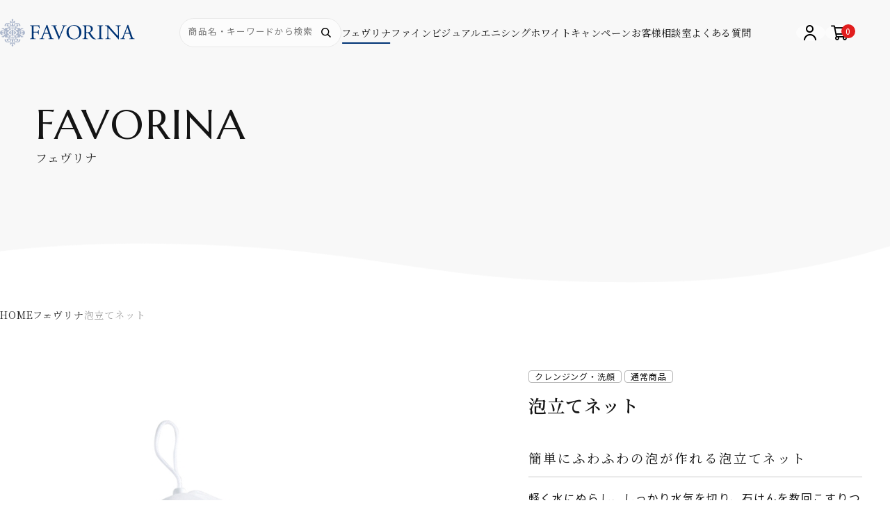

--- FILE ---
content_type: text/css
request_url: https://d2w53g1q050m78.cloudfront.net/wwwfavorinacom/uploads/assets/css/common-style.css
body_size: 3560
content:
@charset "UTF-8";
/******************************

  common-style scss

*******************************/
/* layout files */
/******************************

  l-custom scss

*******************************/
.tab-sp,
.sp {
  display: none;
}

@media screen and (max-width: 1140px) {
  .pc {
    display: none;
  }
  .tab-sp {
    display: block;
  }
}
@media screen and (max-width: 767px) {
  .pc-tab {
    display: none;
  }
  .sp {
    display: block;
  }
}
main {
  position: relative;
}

.bg--silk {
  position: fixed;
  top: 0;
  left: 0;
  width: 100%;
  height: 100%;
  z-index: 0;
}
.bg--silk img {
  width: 100%;
  height: 100%;
  position: absolute;
  top: 50%;
  left: 50%;
  -webkit-transform: translate(-50%, -50%);
          transform: translate(-50%, -50%);
  -o-object-fit: cover;
     object-fit: cover;
  z-index: -1;
}

.c-head {
  font-family: "Cormorant Garamond", serif;
  font-weight: 400;
  font-weight: 600;
  font-size: 52px;
  font-size: clamp(32px, 32px + 20 * (100vw - 767px) / 599, 52px);
  letter-spacing: 0.04em;
  line-height: 1.2115em;
  text-align: center;
  color: #141414;
  margin-bottom: 60px;
}
@media screen and (max-width: 767px) {
  .c-head {
    margin-bottom: 30px;
  }
}
.c-head span {
  display: block;
  font-family: "Noto Serif JP", serif;
  font-weight: 400;
  font-size: 16px;
  font-size: clamp(12px, 12px + 4 * (100vw - 767px) / 599, 16px);
  letter-spacing: 0.06em;
  line-height: 1.4375em;
  color: #2B2B2B;
}

.c-text {
  font-family: "Noto Serif JP", serif;
  font-weight: 400;
  font-weight: 500;
  font-size: 18px;
  font-size: clamp(14px, 14px + 4 * (100vw - 767px) / 599, 18px);
  letter-spacing: 0.11em;
  line-height: 2.77777em;
  color: #000;
}

.c-inner {
  max-width: 1200px;
  width: 92%;
  margin-inline: auto;
}

.c-button {
  text-align: center;
}
.c-button a {
  display: block;
  text-align: left;
  max-width: 210px;
  width: 80%;
  margin-inline: auto;
  font-family: "Cormorant Garamond", serif;
  font-weight: 400;
  font-weight: 600;
  font-size: 19px;
  letter-spacing: 0.04em;
  line-height: 1;
  padding: 11px 0;
  border-bottom: solid 1px #2B2B2B;
  position: relative;
}
.c-button a::after {
  content: "";
  width: 6px;
  height: 6px;
  border-top: solid 1px #2B2B2B;
  border-right: solid 1px #2B2B2B;
  position: absolute;
  top: 50%;
  right: 4px;
  -webkit-transform: rotate(45deg) translateY(-50%);
          transform: rotate(45deg) translateY(-50%);
  -webkit-transition: 0.3s ease-in-out;
  transition: 0.3s ease-in-out;
}
.c-button a:hover::after {
  right: 0;
}

.c-mainv {
  position: relative;
  /* スマホ横向き */
}
@media screen and (max-width: 767px) {
  .c-mainv {
    margin-top: 65px;
  }
}
@media (orientation: landscape) and (max-width: 767px) {
  .c-mainv {
    margin-top: 62px;
  }
}
.c-mainv__bg {
  width: 100%;
}
.c-mainv__bg img {
  width: 100%;
  height: auto;
}
.c-mainv__inner {
  position: absolute;
  left: 50%;
  top: 45%;
  -webkit-transform: translate(-50%, -50%);
          transform: translate(-50%, -50%);
  z-index: 9;
}
.c-mainv__head {
  font-family: "Marcellus", serif;
  font-size: 64px;
  font-size: clamp(32px, 32px + 32 * (100vw - 767px) / 599, 64px);
  letter-spacing: 0.04em;
  line-height: 1.2em;
  color: #141414;
}
.c-mainv__head span {
  display: block;
  font-family: "Noto Serif JP", serif;
  font-weight: 400;
  font-size: 18px;
  font-size: clamp(10px, 10px + 8 * (100vw - 767px) / 599, 18px);
  letter-spacing: 0.06em;
  margin-top: 4px;
  line-height: 1;
  color: #2B2B2B;
}

.c-breadcrumb {
  padding: 20px 0 64px;
}
@media screen and (max-width: 767px) {
  .c-breadcrumb {
    display: none;
  }
}
.c-breadcrumb__list {
  max-width: 1200px;
  width: 92%;
  margin-inline: auto;
  display: -webkit-box;
  display: -ms-flexbox;
  display: flex;
  -webkit-box-align: center;
      -ms-flex-align: center;
          align-items: center;
  gap: 40px;
}
.c-breadcrumb__list li {
  position: relative;
}
.c-breadcrumb__list li:not(:last-child)::after {
  content: "";
  width: 9px;
  height: 1px;
  background-color: #707070;
  position: absolute;
  right: -26px;
  top: 56%;
  -webkit-transform: translateY(-50%);
          transform: translateY(-50%);
}
.c-breadcrumb__list li a {
  font-family: "Noto Serif JP", serif;
  font-weight: 400;
  font-size: 14px;
  letter-spacing: 0.06em;
  line-height: 1;
  color: #2B2B2B;
}
.c-breadcrumb__list li span {
  font-family: "Noto Serif JP", serif;
  font-weight: 400;
  font-size: 14px;
  letter-spacing: 0.06em;
  line-height: 1;
  color: #a5a5a5;
}

.f-mincho {
  font-family: "Noto Serif JP", serif;
  font-weight: 400;
}

.t-bold {
  font-weight: 700;
}

.t-medium {
  font-weight: 500;
}

.c-black {
  color: #141414;
}

.t-size14 {
  font-size: 14px;
}

.c-navy {
  color: #003475;
}

.c-red {
  color: #AE0A2E !important;
}

.p-contract .p-page_table__inner,
.p-policy .p-page_table__inner,
.p-terms .p-page_table__inner {
  max-width: 900px;
}

@media screen and (max-width: 767px) {
  .c-account_menu__btn {
    background-color: #003475;
  }
}

/******************************

  l-header scss

*******************************/
.c-header {
  position: fixed;
  top: 0;
  left: 0;
  width: 100%;
  z-index: 999;
  padding: 26px 0;
  -webkit-transition: 0.3s ease-in-out;
  transition: 0.3s ease-in-out;
  /* スマホ横向き */
}
@media screen and (max-width: 767px) {
  .c-header {
    padding: 11px 0;
    background-color: #F8F8F8;
  }
}
@media (orientation: landscape) and (max-width: 767px) {
  .c-header {
    padding: 10px 0;
  }
}
.c-header.bg-wh {
  background-color: #fff;
}
@media screen and (max-width: 767px) {
  .c-header.bg-wh {
    background-color: #F8F8F8;
  }
}
.c-header.active {
  background-color: #F8F8F8;
}
.c-header__inner {
  max-width: 1366px;
  width: 96%;
  margin-inline: auto;
  display: -webkit-box;
  display: -ms-flexbox;
  display: flex;
  -webkit-box-pack: justify;
      -ms-flex-pack: justify;
          justify-content: space-between;
  -webkit-box-align: center;
      -ms-flex-align: center;
          align-items: center;
  gap: 30px;
  /* スマホ横向き */
}
@media screen and (max-width: 767px) {
  .c-header__inner {
    gap: 20px;
    margin-bottom: 11px;
  }
}
@media (orientation: landscape) and (max-width: 767px) {
  .c-header__inner {
    margin-bottom: 0;
  }
}
.c-header__logo {
  width: 15.8%;
}
@media screen and (max-width: 1140px) {
  .c-header__logo {
    width: 30%;
  }
}
@media screen and (max-width: 767px) {
  .c-header__logo {
    max-width: 142px;
    width: 38%;
  }
}
.c-header__logo a {
  display: block;
}
.c-header__logo a img {
  max-width: 218px;
  aspect-ratio: 109/23;
}
.c-header__search {
  /* スマホ横向き */
}
@media (orientation: landscape) and (max-width: 767px) {
  .c-header__search {
    margin-bottom: 20px;
  }
}
.c-header__search-form form {
  display: -webkit-box;
  display: -ms-flexbox;
  display: flex;
  padding: 8px 12px;
  background-color: rgba(255, 255, 255, 0.6);
  border: solid 1px #e8e8e8;
  border-radius: 40px;
}
@media screen and (max-width: 1140px) {
  .c-header__search-word {
    width: 100%;
  }
}
.c-header__search-word input {
  width: 190px;
  font-family: "Noto Sans JP", sans-serif;
  font-size: 13px;
  font-size: clamp(10px, 10px + 3 * (100vw - 767px) / 599, 13px);
  letter-spacing: 0.06em;
  line-height: 1;
  color: #141414;
}
@media screen and (max-width: 1140px) {
  .c-header__search-word input {
    width: 100px;
    font-size: 14px;
  }
}
@media screen and (max-width: 960px) {
  .c-header__search-word input {
    width: 100%;
  }
}
.c-header__search-icon i {
  font-size: 16px;
}
@media screen and (max-width: 1140px) {
  .c-header__menu {
    margin-bottom: 50px;
  }
}
@media screen and (max-width: 767px) {
  .c-header__menu {
    margin-bottom: 25px;
  }
}
.c-header__menu-list {
  display: -webkit-box;
  display: -ms-flexbox;
  display: flex;
  gap: 19px;
}
@media screen and (max-width: 1140px) {
  .c-header__menu-list {
    display: block;
  }
}
@media screen and (max-width: 767px) {
  .c-header__menu-item:not(:last-of-type) {
    border-bottom: solid 1px #e0e0e0;
  }
}
.c-header__menu-item a {
  display: block;
  font-family: "Noto Serif JP", serif;
  font-weight: 400;
  font-size: 15px;
  font-size: clamp(10px, 10px + 5 * (100vw - 767px) / 599, 15px);
  letter-spacing: 0.03em;
  line-height: 1.4em;
  color: #141414;
  white-space: nowrap;
}
@media screen and (max-width: 1140px) {
  .c-header__menu-item a {
    white-space: inherit;
    padding: 24px 0;
    font-size: 15px;
    line-height: 1;
    letter-spacing: 0.06em;
  }
}
.c-header__menu-item.current {
  position: relative;
}
.c-header__menu-item.current::after {
  content: "";
  width: 98%;
  height: 2px;
  background-color: #003475;
  position: absolute;
  bottom: -6px;
  left: 50%;
  -webkit-transform: translateX(-50%);
          transform: translateX(-50%);
}
@media screen and (max-width: 1140px) {
  .c-header__menu-item.current::after {
    content: none;
  }
}
@media screen and (max-width: 1140px) {
  .c-header__links {
    margin-right: 0;
    margin-left: auto;
  }
}
.c-header__links-list {
  display: -webkit-box;
  display: -ms-flexbox;
  display: flex;
  gap: 10px;
}
.c-header__links-item a {
  display: -webkit-box;
  display: -ms-flexbox;
  display: flex;
  -webkit-box-align: center;
      -ms-flex-align: center;
          align-items: center;
  -webkit-box-pack: center;
      -ms-flex-pack: center;
          justify-content: center;
  width: 42px;
  aspect-ratio: 1/1;
  background-color: rgba(255, 255, 255, 0.6);
  border-radius: 100%;
}
.c-header__links-item i {
  font-size: 24px;
}
@media screen and (max-width: 767px) {
  .c-header__links-item i {
    font-size: 18px;
  }
}
@media screen and (max-width: 767px) {
  .c-header__links-item .c-count {
    left: 52%;
    top: 0;
  }
}
.c-header__gnav {
  /* スマホ横向き */
}
@media screen and (max-width: 1140px) {
  .c-header__gnav {
    position: fixed;
    top: 76px;
    left: 0;
    opacity: 0;
    visibility: hidden;
    -webkit-transition: 0.3s ease-in-out;
    transition: 0.3s ease-in-out;
    width: 100%;
    height: 100%;
    background-color: #F8F8F8;
    z-index: 990;
    overflow: auto;
  }
}
@media screen and (max-width: 767px) {
  .c-header__gnav {
    top: 55px;
  }
}
@media (orientation: landscape) and (max-width: 767px) {
  .c-header__gnav {
    top: 66px;
  }
}
.c-header__gnav-area {
  display: -webkit-box;
  display: -ms-flexbox;
  display: flex;
  -webkit-box-align: center;
      -ms-flex-align: center;
          align-items: center;
  gap: 17px;
}
@media screen and (max-width: 1140px) {
  .c-header__gnav-area {
    display: block;
    width: 86%;
    margin-inline: auto;
    padding: 30px 0;
  }
}
@media screen and (max-width: 767px) {
  .c-header__gnav-area {
    padding: 15px 0;
  }
}
.c-header__gnav.open {
  opacity: 1;
  visibility: visible;
}
.c-header__contact {
  display: none;
  margin-bottom: 28px;
}
@media screen and (max-width: 1140px) {
  .c-header__contact {
    display: block;
  }
}
.c-header__contact a {
  display: block;
  font-family: "Noto Serif JP", serif;
  font-weight: 400;
  font-weight: 500;
  font-size: 15px;
  letter-spacing: 0.06em;
  line-height: 1;
  padding: 15px;
  border-radius: 50px;
  max-width: 250px;
  width: 80%;
  background-color: #003475;
  border: solid 1px #003475;
  color: #fff;
  text-align: center;
  margin-inline: auto;
}
.c-header__sns {
  display: none;
}
@media screen and (max-width: 1140px) {
  .c-header__sns {
    display: -webkit-box;
    display: -ms-flexbox;
    display: flex;
    -webkit-box-align: center;
        -ms-flex-align: center;
            align-items: center;
    -webkit-box-pack: center;
        -ms-flex-pack: center;
            justify-content: center;
    gap: 28px;
  }
}
.c-header__sns-item a {
  display: block;
  width: 30px;
  aspect-ratio: 1/1;
}
.c-header__trigger {
  display: none;
  width: 35px;
  aspect-ratio: 1/1;
}
@media screen and (max-width: 1140px) {
  .c-header__trigger {
    display: block;
  }
}
.c-header__trigger-menu {
  width: 100%;
  height: 100%;
  display: -webkit-box;
  display: -ms-flexbox;
  display: flex;
  -webkit-box-align: center;
      -ms-flex-align: center;
          align-items: center;
  -webkit-box-pack: center;
      -ms-flex-pack: center;
          justify-content: center;
}
.c-header__trigger-menu:hover {
  cursor: pointer;
}
.c-header__trigger-menu span {
  display: block;
  width: 100%;
  height: 1px;
  background-color: #003475;
  position: relative;
  -webkit-transition: 0.3s ease-in-out;
  transition: 0.3s ease-in-out;
}
@media screen and (max-width: 767px) {
  .c-header__trigger-menu span {
    width: 66%;
    margin-inline: auto;
  }
}
.c-header__trigger-menu span::before {
  content: "";
  width: 100%;
  height: 1px;
  background-color: #003475;
  position: absolute;
  left: 0;
  top: -10px;
  -webkit-transition: 0.3s ease-in-out;
  transition: 0.3s ease-in-out;
}
.c-header__trigger-menu span::after {
  content: "";
  width: 100%;
  height: 1px;
  background-color: #003475;
  position: absolute;
  left: 0;
  bottom: -10px;
  -webkit-transition: 0.3s ease-in-out;
  transition: 0.3s ease-in-out;
}
.c-header__trigger-menu.active span {
  background-color: transparent;
}
.c-header__trigger-menu.active span::before {
  -webkit-transform: rotate(45deg);
          transform: rotate(45deg);
  top: 0;
}
.c-header__trigger-menu.active span::after {
  -webkit-transform: rotate(-45deg);
          transform: rotate(-45deg);
  bottom: 0;
}
.c-header__products {
  display: none;
  /* スマホ横向き */
}
@media screen and (max-width: 767px) {
  .c-header__products {
    display: block;
  }
}
@media (orientation: landscape) and (max-width: 767px) {
  .c-header__products {
    display: none;
  }
}
.c-header__products-list {
  display: -webkit-box;
  display: -ms-flexbox;
  display: flex;
  -webkit-box-pack: center;
      -ms-flex-pack: center;
          justify-content: center;
  -webkit-box-align: center;
      -ms-flex-align: center;
          align-items: center;
}
.c-header__products-item:not(:last-of-type) a {
  border-right: solid 1px #2B2B2B;
  margin-right: 30px;
  padding-right: 30px;
}
@media screen and (max-width: 767px) {
  .c-header__products-item:not(:last-of-type) a {
    margin-right: 10px;
    padding-right: 10px;
  }
}
.c-header__products-item a {
  display: block;
  font-family: "Noto Serif JP", serif;
  font-weight: 400;
  font-size: 15px;
  letter-spacing: 0.03em;
  line-height: 1;
  color: #141414;
  position: relative;
}
@media screen and (max-width: 767px) {
  .c-header__products-item a {
    font-size: 13px;
  }
}
.c-header__products-item.current a span {
  border-bottom: solid 2px #003475;
}
.c-header .l-header__inner__block__item .count {
  top: 0;
  left: 23px;
}

/******************************

  l-main scss

*******************************/
/******************************

  l-footer scss

*******************************/
.c-footer {
  padding: 150px 0 42px;
  background: url(../img/common/bg-footer.png) no-repeat top center/cover, #fff;
  position: relative;
  z-index: 99;
  /* スマホ横向き */
}
@media screen and (max-width: 767px) {
  .c-footer {
    padding: 80px 0 32px;
    background: url(../img/common/bg-footer-sp.png) no-repeat top center/cover;
  }
}
@media (orientation: landscape) and (max-width: 767px) {
  .c-footer {
    background: url(../img/common/bg-footer-sp.png) no-repeat top center/cover, #fff;
  }
}
.c-footer__inner {
  max-width: 1160px;
  width: 94%;
  margin-inline: auto;
}
.c-footer__contents {
  display: -webkit-box;
  display: -ms-flexbox;
  display: flex;
  gap: 50px;
  margin-bottom: 75px;
}
@media screen and (max-width: 960px) {
  .c-footer__contents {
    gap: 25px;
  }
}
@media screen and (max-width: 767px) {
  .c-footer__contents {
    display: block;
  }
}
.c-footer__contents--left, .c-footer__contents--right {
  width: 50%;
}
@media screen and (max-width: 767px) {
  .c-footer__contents--left, .c-footer__contents--right {
    width: 100%;
  }
}
@media screen and (max-width: 767px) {
  .c-footer__contents--left {
    margin-bottom: 40px;
  }
}
@media screen and (max-width: 767px) {
  .c-footer__contents--right {
    display: -webkit-box;
    display: -ms-flexbox;
    display: flex;
    -webkit-box-orient: vertical;
    -webkit-box-direction: reverse;
        -ms-flex-direction: column-reverse;
            flex-direction: column-reverse;
  }
}
.c-footer__info {
  text-align: center;
}
.c-footer__info-head {
  padding-bottom: 10px;
  margin-bottom: 20px;
  font-family: "Noto Serif JP", serif;
  font-weight: 400;
  font-weight: 500;
  font-size: 18px;
  letter-spacing: 0.06em;
  line-height: 1.4444em;
  color: #141414;
  position: relative;
}
@media screen and (max-width: 960px) {
  .c-footer__info-head {
    font-size: 16px;
  }
}
.c-footer__info-head::after {
  content: "";
  max-width: 320px;
  width: 80%;
  height: 1px;
  background-color: #707070;
  position: absolute;
  bottom: 0;
  left: 50%;
  -webkit-transform: translateX(-50%);
          transform: translateX(-50%);
}
.c-footer__info-tel {
  font-family: "Crimson Text", serif;
  font-size: 52px;
  letter-spacing: 0.07em;
  line-height: 1.153846em;
  margin-bottom: 10px;
  color: #2B2B2B;
  display: -webkit-box;
  display: -ms-flexbox;
  display: flex;
  -webkit-box-pack: center;
      -ms-flex-pack: center;
          justify-content: center;
  -webkit-box-align: center;
      -ms-flex-align: center;
          align-items: center;
  gap: 15px;
}
@media screen and (max-width: 960px) {
  .c-footer__info-tel {
    font-size: 39px;
  }
}
.c-footer__info-tel::before {
  content: "";
  width: 45px;
  aspect-ratio: 1/1;
  display: inline-block;
  background: url(../img/common/ico-freedial.png) no-repeat center/contain;
}
@media screen and (max-width: 960px) {
  .c-footer__info-tel::before {
    width: 35px;
  }
}
@media screen and (max-width: 767px) {
  .c-footer__info-tel::before {
    width: 33px;
  }
}
.c-footer__info-tel a {
  pointer-events: none;
}
@media screen and (max-width: 767px) {
  .c-footer__info-tel a {
    pointer-events: all;
  }
}
.c-footer__info-txt {
  font-family: "Noto Sans JP", sans-serif;
  font-weight: 500;
  font-size: 15px;
  letter-spacing: 0.06em;
  line-height: 1.46666em;
  color: #2B2B2B;
}
@media screen and (max-width: 960px) {
  .c-footer__info-txt {
    font-size: 14px;
  }
}
.c-footer__info-txt span {
  font-size: 12px;
  font-weight: 400;
}
@media screen and (max-width: 960px) {
  .c-footer__info-txt span {
    font-size: 11px;
  }
}
@media screen and (max-width: 767px) {
  .c-footer__info-txt span {
    font-size: 12px;
  }
}
.c-footer__info-txt a {
  pointer-events: none;
}
@media screen and (max-width: 767px) {
  .c-footer__info-txt a {
    pointer-events: all;
  }
}
.c-footer__sns {
  display: -webkit-box;
  display: -ms-flexbox;
  display: flex;
  -webkit-box-pack: center;
      -ms-flex-pack: center;
          justify-content: center;
  -webkit-box-align: center;
      -ms-flex-align: center;
          align-items: center;
  gap: 24px;
  margin-bottom: 38px;
}
@media screen and (max-width: 767px) {
  .c-footer__sns {
    -ms-flex-wrap: wrap;
        flex-wrap: wrap;
    gap: 20px 28px;
    margin-bottom: 0;
  }
}
.c-footer__sns-head {
  margin-right: 14px;
  display: inline-block;
  font-family: "Cormorant Garamond", serif;
  font-weight: 400;
  font-weight: 600;
  font-size: 26px;
  letter-spacing: 0.04em;
  line-height: 1;
  color: #141414;
}
@media screen and (max-width: 767px) {
  .c-footer__sns-head {
    font-size: 18px;
    display: block;
    width: 100%;
    text-align: center;
  }
}
.c-footer__sns-icon img {
  width: 35px;
  aspect-ratio: 1/1;
}
@media screen and (max-width: 960px) {
  .c-footer__sns-icon img {
    width: 26px;
  }
}
@media screen and (max-width: 767px) {
  .c-footer__sns-icon img {
    width: 30px;
  }
}
.c-footer__contact {
  text-align: center;
}
@media screen and (max-width: 767px) {
  .c-footer__contact {
    margin-bottom: 30px;
  }
}
.c-footer__contact a {
  display: block;
  max-width: 292px;
  width: 74%;
  margin-inline: auto;
  padding: 16px;
  background-color: #003475;
  border-radius: 50px;
  font-family: "Noto Serif JP", serif;
  font-weight: 400;
  font-weight: 500;
  font-size: 18px;
  letter-spacing: 0.06em;
  line-height: 1;
  color: #fff;
  border: solid 1px #003475;
  -webkit-transition: 0.3s ease-in-out;
  transition: 0.3s ease-in-out;
}
@media screen and (max-width: 960px) {
  .c-footer__contact a {
    font-size: 15px;
  }
}
@media screen and (max-width: 767px) {
  .c-footer__contact a {
    font-size: 18px;
    max-width: 82%;
  }
}
.c-footer__contact a:hover {
  background-color: #fff;
  color: #003475;
}
.c-footer__menu-list {
  display: -webkit-box;
  display: -ms-flexbox;
  display: flex;
  -ms-flex-wrap: wrap;
      flex-wrap: wrap;
  -webkit-box-pack: center;
      -ms-flex-pack: center;
          justify-content: center;
  gap: 10px 0;
  margin-bottom: 50px;
}
@media screen and (max-width: 767px) {
  .c-footer__menu-list {
    -webkit-box-pack: start;
        -ms-flex-pack: start;
            justify-content: flex-start;
    gap: 22px 0;
    margin-bottom: 46px;
  }
}
@media screen and (max-width: 767px) {
  .c-footer__menu-item {
    width: 50%;
  }
}
.c-footer__menu-item:first-of-type {
  border-left: solid 1px #2b2b2b;
}
@media screen and (max-width: 767px) {
  .c-footer__menu-item:first-of-type {
    border: none;
  }
}
@media screen and (max-width: 767px) {
  .c-footer__menu-item:nth-of-type(1) {
    -webkit-box-ordinal-group: 2;
        -ms-flex-order: 1;
            order: 1;
  }
  .c-footer__menu-item:nth-of-type(2) {
    -webkit-box-ordinal-group: 4;
        -ms-flex-order: 3;
            order: 3;
  }
  .c-footer__menu-item:nth-of-type(3) {
    -webkit-box-ordinal-group: 6;
        -ms-flex-order: 5;
            order: 5;
  }
  .c-footer__menu-item:nth-of-type(4) {
    -webkit-box-ordinal-group: 8;
        -ms-flex-order: 7;
            order: 7;
  }
  .c-footer__menu-item:nth-of-type(5) {
    -webkit-box-ordinal-group: 3;
        -ms-flex-order: 2;
            order: 2;
  }
  .c-footer__menu-item:nth-of-type(6) {
    -webkit-box-ordinal-group: 5;
        -ms-flex-order: 4;
            order: 4;
  }
  .c-footer__menu-item:nth-of-type(7) {
    -webkit-box-ordinal-group: 7;
        -ms-flex-order: 6;
            order: 6;
  }
}
.c-footer__menu-item a {
  padding: 0 24px;
  font-family: "Noto Sans JP", sans-serif;
  font-size: 14px;
  letter-spacing: 0.07em;
  line-height: 1;
  color: #2b2b2b;
  border-right: solid 1px #2b2b2b;
}
@media screen and (max-width: 767px) {
  .c-footer__menu-item a {
    font-size: 13px;
    text-align: left;
    border: none;
    padding: 0;
  }
}
.c-footer__text {
  font-family: "Noto Sans JP", sans-serif;
  font-size: 13px;
  letter-spacing: 0.07em;
  line-height: 2.4615em;
  color: #2b2b2b;
  text-align: center;
  margin-bottom: 30px;
  display: -webkit-box;
  display: -ms-flexbox;
  display: flex;
  -webkit-box-pack: center;
      -ms-flex-pack: center;
          justify-content: center;
  -webkit-box-align: center;
      -ms-flex-align: center;
          align-items: center;
  gap: 18px;
}
@media screen and (max-width: 960px) {
  .c-footer__text {
    font-size: 12px;
  }
}
@media screen and (max-width: 767px) {
  .c-footer__text {
    -webkit-box-orient: vertical;
    -webkit-box-direction: normal;
        -ms-flex-direction: column;
            flex-direction: column;
    gap: 8px;
    font-size: 10px;
    margin-bottom: 28px;
    letter-spacing: normal;
  }
}
.c-footer__text::before {
  content: "";
  display: inline-block;
  width: 98px;
  aspect-ratio: 7/2;
  background: url(../img/common/logo-jdma.svg) no-repeat center/contain;
}
@media screen and (max-width: 960px) {
  .c-footer__text::before {
    width: 91px;
  }
}
.c-footer__logo {
  text-align: center;
  margin-bottom: 11px;
}
.c-footer__logo a {
  display: inline-block;
}
.c-footer__logo a img {
  width: 188px;
  aspect-ratio: 109/23;
}
@media screen and (max-width: 767px) {
  .c-footer__logo a img {
    width: 148px;
  }
}
.c-footer__copyright {
  font-family: "Noto Sans JP", sans-serif;
  font-size: 12px;
  letter-spacing: 0.07em;
  line-height: 1;
  color: #2b2b2b;
  text-align: center;
}
@media screen and (max-width: 767px) {
  .c-footer__copyright {
    font-size: 10px;
  }
}

--- FILE ---
content_type: text/css
request_url: https://d2w53g1q050m78.cloudfront.net/wwwfavorinacom/uploads/assets/css/p-items.css
body_size: 2985
content:
@charset "UTF-8";
/******************************

  p-items scss

*******************************/
html {
  scroll-behavior: smooth;
  scroll-padding-top: 150px;
}

.c-mainv {
  background-color: #fff;
}

.c-breadcrumb {
  background-color: #fff;
}

.c-footer {
  background: url(../img/common/bg-footer.png) no-repeat top center/cover;
}
@media screen and (max-width: 767px) {
  .c-footer {
    background: url(../img/common/bg-footer-sp.png) no-repeat top center/cover;
  }
}

.p-items__mainv {
  background-color: #fff;
  padding-bottom: 70px;
}
@media screen and (max-width: 767px) {
  .p-items__mainv {
    padding-top: 48px;
    padding-bottom: 30px;
  }
}
.p-items__inner {
  display: -webkit-box;
  display: -ms-flexbox;
  display: flex;
  -webkit-box-align: center;
      -ms-flex-align: center;
          align-items: center;
  /* スマホ横向き */
}
@media screen and (max-width: 767px) {
  .p-items__inner {
    display: block;
  }
}
@media (orientation: landscape) and (max-width: 767px) {
  .p-items__inner {
    display: -webkit-box;
    display: -ms-flexbox;
    display: flex;
  }
}
.p-items__detail {
  width: 50%;
  /* スマホ横向き */
}
@media screen and (max-width: 767px) {
  .p-items__detail {
    width: 100%;
    margin-bottom: 34px;
  }
}
@media (orientation: landscape) and (max-width: 767px) {
  .p-items__detail {
    margin-bottom: 0;
  }
}
.p-items__head {
  max-width: 264px;
  width: 60%;
  margin-bottom: 42px;
}
@media screen and (max-width: 767px) {
  .p-items__head {
    display: none;
  }
}
.p-items__text {
  font-family: "Noto Serif JP", serif;
  font-weight: 400;
  font-weight: 500;
  font-size: 16px;
  font-size: clamp(14px, 14px + 2 * (100vw - 767px) / 599, 16px);
  letter-spacing: 0.11em;
  line-height: 2.375em;
  padding-right: 18%;
}
@media screen and (max-width: 1140px) {
  .p-items__text {
    padding-right: 8%;
  }
}
@media screen and (max-width: 767px) {
  .p-items__text {
    padding-right: 0;
    line-height: 1.85714em;
  }
}
.p-items__image {
  width: 50%;
  /* スマホ横向き */
}
@media screen and (max-width: 767px) {
  .p-items__image {
    width: 100%;
  }
}
@media (orientation: landscape) and (max-width: 767px) {
  .p-items__image {
    width: 90%;
  }
}
.p-items__image-item {
  margin-right: calc(50% - 34vw);
  /* スマホ横向き */
}
@media screen and (max-width: 767px) {
  .p-items__image-item {
    margin-right: auto;
  }
}
@media (orientation: landscape) and (max-width: 767px) {
  .p-items__image-item {
    margin-right: calc(50% - 28vw);
  }
}
.p-items__anchor {
  padding-bottom: 90px;
  background-color: #fff;
}
@media screen and (max-width: 767px) {
  .p-items__anchor {
    padding-bottom: 60px;
  }
}
.p-items__anchor-list {
  max-width: 1200px;
  width: 92%;
  margin-inline: auto;
  display: -webkit-box;
  display: -ms-flexbox;
  display: flex;
  -ms-flex-wrap: wrap;
      flex-wrap: wrap;
  gap: 5px;
}
@media screen and (max-width: 767px) {
  .p-items__anchor-list {
    -webkit-box-orient: vertical;
    -webkit-box-direction: normal;
        -ms-flex-direction: column;
            flex-direction: column;
    gap: 7px;
  }
}
.p-items__anchor-item {
  width: calc((100% - 10px) / 3);
}
@media screen and (max-width: 767px) {
  .p-items__anchor-item {
    width: 100%;
  }
}
.p-items__anchor-item a {
  display: -webkit-box;
  display: -ms-flexbox;
  display: flex;
  -webkit-box-align: center;
      -ms-flex-align: center;
          align-items: center;
  font-family: "Noto Serif JP", serif;
  font-weight: 400;
  font-weight: 500;
  font-size: 20px;
  font-size: clamp(15px, 15px + 5 * (100vw - 767px) / 599, 20px);
  position: relative;
  padding: 30px;
  border-radius: 9px;
  background-color: #EAF3FF;
  color: #141414;
  -webkit-transition: 0.3s ease-in-out;
  transition: 0.3s ease-in-out;
}
@media screen and (max-width: 767px) {
  .p-items__anchor-item a {
    padding: 15px 20px;
  }
}
.p-items__anchor-item a::after {
  content: "";
  width: 5px;
  height: 5px;
  border-right: solid 1px #141414;
  border-bottom: solid 1px #141414;
  position: absolute;
  top: 50%;
  right: 30px;
  -webkit-transform: rotate(45deg) translateY(-50%);
          transform: rotate(45deg) translateY(-50%);
}
@media screen and (max-width: 767px) {
  .p-items__anchor-item a::after {
    right: 20px;
  }
}
.p-items__anchor-item a:hover {
  opacity: 0.7;
}
.p-items__anchor.fine .p-items__anchor-item a {
  background-color: #FAEDF3;
}
.p-items__subcategory {
  padding: 120px 0;
}
@media screen and (max-width: 767px) {
  .p-items__subcategory {
    padding: 90px 0;
  }
}
.p-items__subhead {
  font-family: "Noto Serif JP", serif;
  font-weight: 400;
  font-size: 16px;
  font-size: clamp(13px, 13px + 3 * (100vw - 767px) / 599, 16px);
  letter-spacing: 0.06em;
  line-height: 1.4375em;
  text-align: center;
  margin-bottom: 50px;
}
@media screen and (max-width: 767px) {
  .p-items__subhead {
    margin-bottom: 10px;
  }
}
.p-items__subhead span {
  display: block;
  font-family: "Cormorant Garamond", serif;
  font-weight: 400;
  font-weight: 600;
  font-size: 42px;
  font-size: clamp(30px, 30px + 12 * (100vw - 767px) / 599, 42px);
  letter-spacing: 0.04em;
  line-height: 1.214285em;
  margin-bottom: 16px;
}
.p-items__list {
  display: -webkit-box;
  display: -ms-flexbox;
  display: flex;
  -ms-flex-wrap: wrap;
      flex-wrap: wrap;
  gap: 30px 28px;
}
@media screen and (max-width: 767px) {
  .p-items__list {
    gap: 30px 26px;
  }
}
.p-items__list:not(:last-of-type) {
  margin-bottom: 90px;
}
@media screen and (max-width: 767px) {
  .p-items__list:not(:last-of-type) {
    margin-bottom: 60px;
  }
}
.p-items__list-item {
  width: calc((100% - 84px) / 4);
  text-align: center;
  display: -webkit-box;
  display: -ms-flexbox;
  display: flex;
  -webkit-box-orient: vertical;
  -webkit-box-direction: normal;
      -ms-flex-direction: column;
          flex-direction: column;
}
@media screen and (max-width: 767px) {
  .p-items__list-item {
    width: calc((100% - 26px) / 2);
  }
}
.p-items__list-img {
  margin-bottom: 16px;
}
@media screen and (max-width: 767px) {
  .p-items__list-img {
    margin-bottom: 12px;
  }
}
.p-items__list-tag {
  display: inline-block;
  font-family: "Noto Sans JP", sans-serif;
  font-size: 12px;
  letter-spacing: 0.07em;
  line-height: 1;
  color: #2b2b2b;
  padding: 3px 8px;
  border: solid 1px #b7b7b7;
  border-radius: 4px;
  background-color: #fff;
  margin-bottom: 5px;
  max-width: 170px;
  width: 80%;
  margin-inline: auto;
}
@media screen and (max-width: 960px) {
  .p-items__list-tag {
    font-size: 10px;
  }
}
.p-items__list-ttl {
  margin: 0;
  text-align: center;
  font-family: "Noto Serif JP", serif;
  font-weight: 400;
  font-weight: 500;
  font-size: 18px;
  font-size: clamp(14px, 14px + 4 * (100vw - 767px) / 599, 18px);
  letter-spacing: 0.07em;
  line-height: 1.33333em;
  margin-bottom: 11px;
}
.p-items__list-btn {
  margin-top: auto;
  margin-bottom: 0;
}
.p-items__list-btn a {
  display: block;
  font-family: "Noto Serif JP", serif;
  font-weight: 400;
  font-weight: 500;
  font-size: 16px;
  font-size: clamp(14px, 14px + 2 * (100vw - 767px) / 599, 16px);
  letter-spacing: 0.11em;
  line-height: 1;
  padding: 8px 20px;
  border-radius: 50px;
  background-color: #003475;
  color: #fff;
  width: 84%;
  max-width: 170px;
  margin-inline: auto;
  -webkit-transition: 0.3s ease-in-out;
  transition: 0.3s ease-in-out;
  border: solid 1px #003475;
}
.p-items__list-btn a:hover {
  color: #003475;
  background-color: #fff;
}
.p-items .c-pagination {
  padding-left: 0;
  padding-right: 0;
  max-width: 1200px;
  width: 92%;
  margin-inline: auto;
}
@media screen and (max-width: 767px) {
  .p-items .c-pagination {
    -webkit-box-orient: vertical;
    -webkit-box-direction: reverse;
        -ms-flex-direction: column-reverse;
            flex-direction: column-reverse;
    gap: 46px;
  }
}
.p-items .c-pagination__list {
  border: none;
  margin-inline: auto;
  gap: 14px;
  width: 50%;
  -webkit-box-pack: center;
      -ms-flex-pack: center;
          justify-content: center;
  -webkit-box-align: center;
      -ms-flex-align: center;
          align-items: center;
}
.p-items .c-pagination__list__item {
  border: none;
}
.p-items .c-pagination__list__item.is-active:after {
  content: none;
}
.p-items .c-pagination__list__item.is-active span {
  color: #fff;
  background-color: #003475;
}
.p-items .c-pagination__list__item__page {
  font-family: "Crimson Text", serif;
  font-size: 18px;
  font-size: clamp(16px, 16px + 2 * (100vw - 767px) / 599, 18px);
  width: 30px;
  height: 30px;
  display: -webkit-box;
  display: -ms-flexbox;
  display: flex;
  -webkit-box-pack: center;
      -ms-flex-pack: center;
          justify-content: center;
  -webkit-box-align: center;
      -ms-flex-align: center;
          align-items: center;
  background-color: #ededed;
  border-radius: 5px;
  color: #9A9A9A;
  -webkit-transition: 0.3s ease-in-out;
  transition: 0.3s ease-in-out;
}
.p-items .c-pagination__list__item__page:hover {
  color: #fff;
  background-color: #003475;
  opacity: 1;
}
.p-items .p-category_tool {
  display: none;
}
.p-items .c-product_item__inner__eyecatch__img {
  padding-top: 110%;
}
.p-items__view {
  padding: 10px;
  width: 88%;
  margin-inline: auto;
  background: #003475;
  color: #fff;
  border-radius: 50px;
}
.p-items .c-product_item__inner__title {
  min-height: 60px;
}
@media screen and (max-width: 767px) {
  .p-items .c-product_item__inner__title {
    min-height: 68px;
  }
}
.p-items__tag span {
  font-family: "Noto Sans JP", sans-serif;
  font-size: 12px;
  letter-spacing: 0.07em;
  line-height: 1;
  display: inline-block;
  padding: 2px 8px;
  text-align: center;
  border: solid 1px #B7B7B7;
  border-radius: 4px;
  background-color: #fff;
  color: #141414;
  margin-bottom: 8px;
}
.p-items__discription {
  margin: 20px 0;
  padding: 20px;
  background-color: #DCEAEC;
}
.p-items__discription-txt {
  text-align: center;
  font-family: "Noto Sans JP", sans-serif;
  font-size: 14px;
  font-size: clamp(12px, 12px + 2 * (100vw - 767px) / 599, 14px);
  letter-spacing: 0.07em;
  line-height: 1.4275em;
  color: #141414;
}
.p-items__discription-txt a {
  display: inline-block;
  text-decoration: underline;
}
.p-items__discription-txt a:hover {
  text-decoration: none;
}

.p-items-detail {
  padding-bottom: 100px;
  /*.c-product_img__slider--thumbnail {
      //padding: 0;
  }
  .splide__arrows {
      //display: none;
  }
  .p-items-detail__arrow {
      display: block;
      .splide__arrow {
          img {
              max-width: 20px;
          }
          &--prev {
              @include sp {
                  left: 5px;
              }
          }
          &--next {
              @include sp {
                  right: 5px;
              }
          }
      }
  }*/
}
.p-items-detail__head {
  font-family: "Noto Serif JP", serif;
  font-weight: 400;
  font-weight: 600;
  font-size: 26px;
  font-size: clamp(22px, 22px + 4 * (100vw - 767px) / 599, 26px) !important;
  letter-spacing: 0.06em;
  line-height: 1.692307em;
}
.p-items-detail__tag span {
  font-family: "Noto Sans JP", sans-serif;
  font-size: 12px;
  letter-spacing: 0.07em;
  line-height: 1;
  display: inline-block;
  padding: 2px 8px;
  text-align: center;
  border: solid 1px #B7B7B7;
  border-radius: 4px;
  color: #141414;
}
.p-items-detail .p-items-detail__price {
  font-family: "Noto Serif JP", serif;
  font-weight: 400;
  font-weight: 600;
  font-size: 18px;
  font-size: clamp(16px, 16px + 2 * (100vw - 767px) / 599, 18px);
  letter-spacing: 0.11em;
  line-height: 1.6666em;
  color: #141414;
}
.p-items-detail .p-items-detail__yen {
  font-family: "Noto Serif JP", serif;
  font-weight: 400;
  font-weight: 600;
  font-size: 34px;
  font-size: clamp(28px, 28px + 6 * (100vw - 767px) / 599, 34px);
  letter-spacing: 0.11em;
  line-height: 1.6666em;
  color: #141414;
}
@media screen and (max-width: 767px) {
  .p-items-detail .p-items-detail__yen {
    font-size: 32px;
  }
}
.p-items-detail .p-items-detail__tax {
  font-family: "Noto Serif JP", serif;
  font-weight: 400;
  font-weight: 600;
  font-size: 19px;
  font-size: clamp(17px, 17px + 2 * (100vw - 767px) / 599, 19px);
  letter-spacing: 0.11em;
  line-height: 1.6666em;
  color: #141414;
}
.p-items-detail__align {
  text-align: right;
}
.p-items-detail .c-product_info__price {
  text-align: right;
}
.p-items-detail .c-product_info__form__quantity {
  -webkit-box-pack: end;
      -ms-flex-pack: end;
          justify-content: flex-end;
}
.p-items-detail .c-product_info__form__quantity__wrap {
  -webkit-box-flex: 0;
      -ms-flex: none;
          flex: none;
}
.p-items-detail__favorite {
  display: inline-block;
}
.p-items-detail__favorite button {
  border: solid 1px #E8E8E8;
  border-radius: 100%;
  padding: 3px;
}
.p-items-detail .c-product_info__form__buttons {
  display: inline-block;
  max-width: 292px;
  width: 80%;
}
.p-items-detail .c-product_info__form__buttons .ic-cart {
  border-radius: 60px;
}
.p-items-detail .c-product_info__form__buttons .ic-cart::before {
  content: "";
  width: 20px;
  aspect-ratio: 1/1;
  display: inline-block;
  margin-right: 9px;
}
@media screen and (max-width: 767px) {
  .p-items-detail .p-product_content__inner {
    margin-top: 50px;
  }
}
.p-items-detail .p-product_content__inner__info {
  padding: 0;
}
.p-items-detail__teiki {
  text-align: right;
}
.p-items-detail__teiki-btn {
  display: block;
  text-align: right;
}
.p-items-detail__teiki-btn .bg-red {
  background-color: #AE0A2E;
}
.p-items-detail__quantity .c-product_info__form__quantity__label:hover {
  pointer-events: none;
}
.p-items-detail__quantity .c-order_quantity {
  padding: 5px 8px;
  border: solid 1px #E8E8E8;
  border-radius: 5px;
}
.p-items-detail__quantity select {
  -moz-appearance: menulist;
  -webkit-appearance: menulist;
}
.p-items-detail__quantity select::-ms-expand {
  display: block;
}

.p-items-des__head {
  font-family: "Noto Serif JP", serif;
  font-weight: 400;
  font-size: 19px;
  font-size: clamp(16px, 16px + 3 * (100vw - 767px) / 599, 19px);
  letter-spacing: 0.11em;
  line-height: 1.578947em;
  padding-bottom: 12px;
  margin-bottom: 16px;
  border-bottom: solid 1px #C9C9C9;
  color: #141414;
}
@media screen and (max-width: 767px) {
  .p-items-des__head {
    font-size: 18px;
    letter-spacing: 0.06em;
  }
}
.p-items-des__text {
  font-family: "Noto Sans JP", sans-serif;
  font-size: 16px;
  font-size: clamp(14px, 14px + 2 * (100vw - 767px) / 599, 16px);
  margin-bottom: 26px;
  letter-spacing: 0.07em;
  line-height: 1.75em;
  color: #141414;
}
@media screen and (max-width: 767px) {
  .p-items-des__text {
    font-size: 15px;
  }
}
.p-items-des__detail {
  padding: 24px 4.2%;
  background-color: #F8F8F8;
}
@media screen and (max-width: 767px) {
  .p-items-des__detail {
    padding: 18px 4.2%;
  }
}
.p-items-des__detail-contents {
  display: -webkit-box;
  display: -ms-flexbox;
  display: flex;
}
.p-items-des__detail dt {
  width: 90px;
  font-family: "Noto Sans JP", sans-serif;
  font-size: 14px;
  letter-spacing: 0.07em;
  line-height: 1.714285em;
  color: #141414;
}
@media screen and (max-width: 767px) {
  .p-items-des__detail dt {
    width: 70px;
    font-size: 13px;
  }
}
.p-items-des__detail dt span {
  padding: 3px 2px 4px;
  text-align: center;
  width: 80%;
  border: solid 1px #003475;
  border-radius: 3px;
  display: inline-block;
  line-height: 1;
  background-color: #fff;
}
.p-items-des__detail dd {
  width: calc(100% - 90px);
  font-family: "Noto Sans JP", sans-serif;
  font-size: 14px;
  letter-spacing: 0.07em;
  line-height: 1.714285em;
  color: #141414;
}
@media screen and (max-width: 767px) {
  .p-items-des__detail dd {
    width: calc(100% - 70px);
    font-size: 13px;
  }
}

.p-items-acd__contents {
  padding: 23px 5%;
  border: solid 1px #DEDEDE;
  border-radius: 3px;
  margin-bottom: 30px;
}
.p-items-acd dt {
  display: block;
  position: relative;
  font-family: "Noto Serif JP", serif;
  font-weight: 400;
  font-weight: 600;
  font-size: 15px;
  letter-spacing: 0.06em;
  line-height: 1.7333333em;
  color: #141414;
}
.p-items-acd dt::after {
  content: "";
  width: 10px;
  height: 1px;
  background-color: #2B2B2B;
  position: absolute;
  top: 50%;
  right: 3px;
  -webkit-transform: translateY(-50%);
          transform: translateY(-50%);
}
.p-items-acd dt::before {
  content: "";
  width: 1px;
  height: 10px;
  background-color: #2B2B2B;
  position: absolute;
  top: 50%;
  right: 8px;
  -webkit-transform: translateY(-50%);
          transform: translateY(-50%);
  -webkit-transition: 0.3s ease-in-out;
  transition: 0.3s ease-in-out;
}
.p-items-acd dt:hover {
  cursor: pointer;
}
.p-items-acd dt.active::before {
  background-color: transparent;
}
.p-items-acd a.p-items-acd__contents {
  display: block;
  position: relative;
  font-family: "Noto Serif JP", serif;
  font-weight: 400;
  font-weight: 600;
  font-size: 15px;
  letter-spacing: 0.06em;
  line-height: 1.7333333em;
  color: #141414;
}
.p-items-acd a.p-items-acd__contents::after {
  content: "";
  width: 6px;
  height: 6px;
  border-top: solid 1px #141414;
  border-right: solid 1px #141414;
  position: absolute;
  top: 50%;
  right: 8%;
  -webkit-transform: rotate(45deg) translateY(-50%);
          transform: rotate(45deg) translateY(-50%);
  -webkit-transition: 0.3s ease-in-out;
  transition: 0.3s ease-in-out;
}
.p-items-acd a.p-items-acd__contents:hover {
  cursor: pointer;
}
.p-items-acd a.p-items-acd__contents.active::after {
  -webkit-transform: rotate(-45deg) translateY(-50%);
          transform: rotate(-45deg) translateY(-50%);
}
.p-items-acd dd {
  max-height: 0;
  overflow: hidden;
  -webkit-transition: max-height 0.3s ease-in-out;
  transition: max-height 0.3s ease-in-out;
  font-family: "Noto Sans JP", sans-serif;
  font-size: 13px;
  letter-spacing: 0.07em;
  line-height: 1.846154em;
  color: #141414;
  margin-top: 0;
  -webkit-transition: 0.3s ease-in-out;
  transition: 0.3s ease-in-out;
}
.p-items-acd dd.active {
  max-height: 1000px;
  margin-top: 10px;
}

.p-items__teiki {
  text-align: right;
}
.p-items__teiki-tax {
  font-family: "Noto Serif JP", serif;
  font-weight: 400;
  font-weight: 600;
  font-size: 18px;
  font-size: clamp(16px, 16px + 2 * (100vw - 767px) / 599, 18px);
  letter-spacing: 0.11em;
  line-height: 1.6666em;
  color: #141414;
}
.p-items__teiki-price {
  font-family: "Noto Serif JP", serif;
  font-weight: 400;
  font-weight: 600;
  font-size: 34px;
  font-size: clamp(28px, 28px + 6 * (100vw - 767px) / 599, 34px);
  letter-spacing: 0.11em;
  line-height: 1.6666em;
  color: #141414;
}
@media screen and (max-width: 767px) {
  .p-items__teiki-price {
    font-size: 32px;
  }
}

--- FILE ---
content_type: text/css
request_url: https://d2w53g1q050m78.cloudfront.net/wwwfavorinacom/uploads/themes/4CsHD20251212-_20251211155902/ec_force/assets/product.css
body_size: 698
content:
/* 部分テンプレート(利用規約) */
.term_label {
  font-size: 14px;
  display: -webkit-box;
}
.term_label > a {
  color: #386F81;
}

/* ecforce側からAJAXで返されるモーダルのデザイン用CSS(Smartphone) */
@media screen and (max-width: 480px) {
  .modal-scrollable {
    position: fixed;
    top: 0;
  }
  .modal-scrollable .modal {
    padding: 20px 10%;
    overflow-y: scroll;
    max-height: 100vh;
  }
  .modal-scrollable .modal .modal-header {
    text-align: right;
  }
  .modal-scrollable .modal .modal-header .close {
    font-size: 30px;
  }
  .modal-scrollable .modal .modal-title {
    font-size: 18px;
    text-align: center;
    font-weight: bold;
  }
  .modal-scrollable .modal .modal-body {
    margin: 30px 0;
  }
  .modal-scrollable .modal .modal-body p {
    margin: 5px 0;
    font-size: 13px;
  }
  .modal-scrollable .modal .modal-body form {
    margin: 10px 0;
  }
  .modal-scrollable .modal .modal-body form .form-group {
    margin: 15px 0;
  }
  .modal-scrollable .modal .modal-body form label {
    font-size: 15px;
    font-weight: bold;
  }
  .modal-scrollable .modal .modal-body form input {
    border: solid 1px #ddd;
    font-size: 16px;
    width: 100%;
    padding: 10px;
    margin-top: 5px;
  }
  .modal-scrollable .modal .modal-body form a {
    background: #386F81;
    color: #fff;
    padding: 15px;
    width: 100%;
    display: block;
    text-align: center;
  }
  .modal-scrollable .modal .modal-body form a.disabled {
    background: #aaa;
    cursor: default;
  }
}

/* ecforce側からAJAXで返されるモーダルのデザイン用CSS(PC) */
@media screen and (min-width: 480px) {
  .modal-scrollable {
    position: fixed;
    top: 0;
  }
  .modal-scrollable .modal {
    padding: 60px 25%;
  }
  .modal-scrollable .modal .modal-header {
    text-align: right;
  }
  .modal-scrollable .modal .modal-header .close {
    font-size: 30px;
  }
  .modal-scrollable .modal .modal-title {
    font-size: 20px;
    text-align: center;
    font-weight: bold;
  }
  .modal-scrollable .modal .modal-body {
    margin: 30px 0;
  }
  .modal-scrollable .modal .modal-body p {
    margin: 5px 0;
  }
  .modal-scrollable .modal .modal-body form {
    margin: 10px 0;
  }
  .modal-scrollable .modal .modal-body form .form-group {
    margin: 20px 0;
  }
  .modal-scrollable .modal .modal-body form label {
    font-weight: bold;
  }
  .modal-scrollable .modal .modal-body form input {
    border: solid 1px #ddd;
    font-size: 16px;
    width: 100%;
    padding: 10px;
    margin-top: 5px;
  }
  .modal-scrollable .modal .modal-body form a {
    margin-top: 50px;
    background: #386F81;
    color: #fff;
    padding: 15px;
    width: 100%;
  }
  .modal-scrollable .modal .modal-body form a.disabled {
    background: #aaa;
    cursor: default;
  }
}

/* SKU画像項目用(smartphone) */
@media screen and (max-width: 480px) {
  .c-product_img {
    display: block;
  }
  #sub-images-view {
    max-width: 100%;
    display: block;
  }
  .img-wrap {
    width: 100%;
    max-height: 100%;
    align-items: center;
    padding: 0;
    list-style: none;
    display: flex;
  }
  .img-box {
    margin: 2px;
  }
  .img-thumbnail {
    width: 100% !important;
    pointer-events: auto;
  }
  .img-box:hover {
    opacity: 0.8;
  }
  .product-thumbnail {
    max-height: 125px;
    max-width: 125px;
  }
  #main-img {
    height: auto;
    object-fit: contain;
  }
}

/* SKU画像項目用(PC) */
@media screen and (min-width: 480px) {
  .c-product_img {
    display: flex;
    justify-content: space-around;
  }
  #sub-images-view {
    max-width: 15%;
    display: flex;
    flex-direction: column;
  }
  .img-wrap {
    width: 100%;
    max-height: 100%;
    align-items: center;
    padding: 0;
    list-style: none;
  }
  .img-wrap:nth-child(n+2) {
    display: none;
  }
  .img-box {
    width: 100% !important;
    margin: 2px;
  }
  .img-thumbnail {
    width: 100% !important;
    pointer-events: auto;
  }
  .img-box:hover {
    opacity: 0.8;
  }
  .product-thumbnail {
    max-height: 125px;
    max-width: 125px;
  }
  #main-img {
    width: 70%;
    height: auto;
    object-fit: contain;
  }
}

.recommend_product_padding {
  padding-top: 80px;
  padding-bottom: 100px;
}


--- FILE ---
content_type: text/plain
request_url: https://www.google-analytics.com/j/collect?v=1&_v=j102&a=1535165551&t=pageview&_s=1&dl=https%3A%2F%2Fwww.favorina.com%2Fshop%2Fproducts%2F980042&ul=en-us%40posix&dt=%E7%82%AD%E9%85%B8%E3%83%91%E3%83%83%E3%82%AF%E3%83%BB%E5%8C%96%E7%B2%A7%E5%93%81%E3%81%AE%E9%80%9A%E8%B2%A9%E3%81%AA%E3%82%89%E3%83%95%E3%82%A7%E3%83%B4%E3%83%AA%E3%83%8A%E3%82%AA%E3%83%B3%E3%83%A9%E3%82%A4%E3%83%B3%E3%82%B7%E3%83%A7%E3%83%83%E3%83%97&sr=1280x720&vp=1280x720&_u=YEBAAEABAAAAACAAI~&jid=470589893&gjid=945706495&cid=1224933747.1768932811&tid=UA-848126-11&_gid=623537236.1768932811&_r=1&_slc=1&gtm=45He61e1n81P4LN428v811164718za200zd811164718&gcd=13l3l3l3l1l1&dma=0&tag_exp=103116026~103200004~104527906~104528501~104684208~104684211~105391253~115495939~115616985~115938465~115938469~117041587&z=1468473149
body_size: -450
content:
2,cG-V7EKZZ33C8

--- FILE ---
content_type: text/javascript
request_url: https://d2w53g1q050m78.cloudfront.net/wwwfavorinacom/uploads/assets/js/common-script.js
body_size: 768
content:
//ヘッダー アニメーション
document.addEventListener("DOMContentLoaded", function() {
    // ヘッダー要素の取得
    var header = document.querySelector('.c-header');
    // スクロールイベントのリスナーを追加
    window.addEventListener('scroll', function() {
        // スクロール位置が200px以上かどうかを判定
        if (window.scrollY > 400) {
            // 200px以上ならbg-whクラスを追加
            header.classList.add('bg-wh');
        } else {
            // それ以外ならbg-whクラスを削除
            header.classList.remove('bg-wh');
        }
    });
});

//ハンバーガーメニュー
$(function () {
    $("#js-menu-trigger").on("click touchstart", function () {
        $(this).toggleClass("active");
        $(".c-header__gnav").toggleClass("open");
        $(".c-header").toggleClass("active");
        return false;
    });
});

--- FILE ---
content_type: image/svg+xml
request_url: https://d2w53g1q050m78.cloudfront.net/wwwfavorinacom/uploads/assets/img/common/ico-cart-wh.svg
body_size: 13155
content:
<svg xmlns="http://www.w3.org/2000/svg" xmlns:xlink="http://www.w3.org/1999/xlink" width="20" height="20" viewBox="0 0 20 20">
  <image id="_002-trolley" data-name="002-trolley" width="20" height="20" xlink:href="[data-uri]"/>
</svg>


--- FILE ---
content_type: image/svg+xml
request_url: https://d2w53g1q050m78.cloudfront.net/wwwfavorinacom/uploads/assets/img/common/logo-jdma.svg
body_size: 4255
content:
<svg id="グループ_351" data-name="グループ 351" xmlns="http://www.w3.org/2000/svg" xmlns:xlink="http://www.w3.org/1999/xlink" width="97.835" height="28.02" viewBox="0 0 97.835 28.02">
  <defs>
    <clipPath id="clip-path">
      <rect id="長方形_85" data-name="長方形 85" width="97.835" height="28.02" transform="translate(0 0)" fill="none"/>
    </clipPath>
  </defs>
  <path id="パス_358" data-name="パス 358" d="M17.773,0,10.492,13.484H3.665L0,20.3H14.187L25.16,0Z" fill="#1a1311"/>
  <g id="グループ_346" data-name="グループ 346">
    <g id="グループ_345" data-name="グループ 345" clip-path="url(#clip-path)">
      <path id="パス_359" data-name="パス 359" d="M41.177.011V0H34.918V6.887H41.23V4.227l5.755,5.8L41.23,16.55l-.005-6.573L29.4,9.972V3.729l-6.385,6.294L29.4,17.049V13.726h5.52v6.553h6.364A10.141,10.141,0,0,0,41.177.011" fill="#1a1311"/>
      <path id="パス_360" data-name="パス 360" d="M83.877,0,73.714,18.831V0H67.707L64.583,5.76V0H58.406L47.434,20.318h6.14L59.207,9.892v8.146h4.1v0h.009l4.386-8.081V20.3H79.044l5.63-10.413V20.28h6.1V0Z" fill="#1a1311"/>
      <path id="パス_361" data-name="パス 361" d="M2.055,23.031c-.017.04-.062.057-.131.057A7.07,7.07,0,0,1,.337,25.372,1.893,1.893,0,0,0,0,25.109,6.012,6.012,0,0,0,1.553,22.86Zm.605,1.9A.138.138,0,0,1,2.518,25a21.842,21.842,0,0,1-1.073,2.283c.8-.023,1.758-.057,2.677-.092-.274-.388-.594-.8-.879-1.141L3.6,25.88a13.5,13.5,0,0,1,1.427,1.929l-.382.211c-.074-.143-.177-.308-.3-.491-1.433.086-2.957.149-3.9.189a.11.11,0,0,1-.092.079l-.159-.479.816-.023A17.4,17.4,0,0,0,2.13,24.784Zm.908-2.066a8.814,8.814,0,0,0,1.667,2.186,1.9,1.9,0,0,0-.32.326A12.243,12.243,0,0,1,3.2,23.014Z" fill="#1a1311"/>
      <path id="パス_362" data-name="パス 362" d="M9.2,24.253a4.56,4.56,0,0,0,1.809,1.712,1.44,1.44,0,0,0-.274.308,4.235,4.235,0,0,1-.628-.422v1.615h.822v.349H5.668v-.349H6.5V25.879a5.083,5.083,0,0,1-.651.48,1.817,1.817,0,0,0-.28-.274,4.732,4.732,0,0,0,1.758-1.832h-1.5v-.348H7.3a5.6,5.6,0,0,0-.651-1.051l.325-.148a5.007,5.007,0,0,1,.685,1.067l-.256.132H9.162l-.269-.115a6.7,6.7,0,0,0,.742-1.113l.457.171a.137.137,0,0,1-.126.052,7.9,7.9,0,0,1-.73,1.005h1.541v.348Zm.844,1.547A5.347,5.347,0,0,1,8.8,24.253H7.854a.2.2,0,0,1-.091.017A5.377,5.377,0,0,1,6.587,25.8Zm-3.19,1.666h.719V26.142H6.856Zm1.8-1.324H7.934v1.324h.725Zm1.085,0H9.019v1.324h.725Z" fill="#1a1311"/>
      <path id="パス_363" data-name="パス 363" d="M13.7,23.91c-.006.023-.04.045-.069.057a5.891,5.891,0,0,1-.822,1.347c.274.183.833.594.982.708l-.228.319c-.16-.159-.526-.462-.8-.685V28h-.383V25.8a5.865,5.865,0,0,1-.9.748,1.561,1.561,0,0,0-.2-.337,5.423,5.423,0,0,0,1.889-2.078H11.422v-.354h.953v-1.09l.5.029c-.006.04-.04.068-.114.08v.981h.616l.069-.022Zm1.632,3.533h1.381v.377H13.448v-.377h1.5V24.971H13.677V24.6h1.267V22.728l.508.034c-.006.04-.04.069-.12.08V24.6h1.262v.371H15.332Z" fill="#1a1311"/>
      <path id="パス_364" data-name="パス 364" d="M17.308,22.962h4.823v5.029h-.394v-.268H17.684v.268h-.376Zm.376,4.39h4.053V23.333H17.684Zm3.8-3V24.7h-.879v1.918c0,.445-.223.445-1.113.445a1.6,1.6,0,0,0-.114-.337c.171.006.337.006.468.006.354,0,.394,0,.394-.114V24.7H18.01v-.343h2.232v-.81l.473.028c-.005.034-.034.063-.108.074v.708Zm-2.306,1.9a3.72,3.72,0,0,0-.7-1.1l.285-.148a3.823,3.823,0,0,1,.719,1.073Z" fill="#1a1311"/>
      <path id="パス_365" data-name="パス 365" d="M22.958,24.321a4.917,4.917,0,0,1,1.165.53l-.206.332a4.9,4.9,0,0,0-1.153-.566Zm.012,3.345a19.188,19.188,0,0,0,1.05-1.873c.228.194.257.217.285.24a18.1,18.1,0,0,1-.953,1.77.171.171,0,0,1,.029.079.1.1,0,0,1-.029.069Zm.308-4.938a4.7,4.7,0,0,1,1.147.6l-.222.319a4.881,4.881,0,0,0-1.142-.634Zm4.789,2.409v.371h-2.22l.2.068a.149.149,0,0,1-.131.063,16.924,16.924,0,0,1-.725,1.65c.6-.034,1.3-.069,1.992-.114a9.15,9.15,0,0,0-.656-.856l.325-.172a7.726,7.726,0,0,1,1.153,1.639l-.36.2a3.926,3.926,0,0,0-.251-.485c-1.05.085-2.152.16-2.842.2a.1.1,0,0,1-.086.08l-.16-.456.474-.023a13.734,13.734,0,0,0,.742-1.8H24.305v-.371h1.644V24.012H24.585v-.365h1.364v-.959l.525.034c-.005.058-.057.1-.131.109v.816h1.393v.365H26.343v1.125Z" fill="#1a1311"/>
      <path id="パス_366" data-name="パス 366" d="M31.406,22.911c0,.046-.046.074-.12.086l-.011.165c.062.8.405,3.471,2.58,4.458a1.25,1.25,0,0,0-.291.32,4.84,4.84,0,0,1-2.449-3.465h-.006a4.827,4.827,0,0,1-2.374,3.459,1.4,1.4,0,0,0-.309-.291c2.381-1.193,2.4-4,2.438-4.772Z" fill="#1a1311"/>
      <path id="パス_367" data-name="パス 367" d="M35.014,23.06h3.705v4.806h-.4v-.343H35.408V27.9h-.394Zm3.305.388H35.408v1.638h2.911Zm-2.911,3.687h2.911V25.463H35.408Z" fill="#1a1311"/>
      <path id="パス_368" data-name="パス 368" d="M45.066,24.315H42.983a5.265,5.265,0,0,0,2.277,2.4,1.623,1.623,0,0,0-.291.337,5.755,5.755,0,0,1-2.232-2.432V26.5h1.142v.389H42.737v1.107h-.4V26.884H41.179V26.5h1.159v-1.86a6.19,6.19,0,0,1-2.221,2.431,2.127,2.127,0,0,0-.274-.314,5.6,5.6,0,0,0,2.249-2.437H40.031v-.388h2.307V22.694l.513.028c-.005.04-.034.069-.114.08v1.125h2.329Z" fill="#1a1311"/>
      <path id="パス_369" data-name="パス 369" d="M46.841,24.972V26.85c.44.679,1.25.679,2.335.679.622,0,1.353-.011,1.8-.04a1.72,1.72,0,0,0-.126.377c-.388.011-1,.023-1.575.023-1.25,0-2.032,0-2.6-.714-.3.263-.617.514-.873.708,0,.051-.012.074-.052.091l-.217-.411a11.213,11.213,0,0,0,.936-.685V25.337h-.862v-.365Zm-.862-2.152a4.111,4.111,0,0,1,.982.947l-.285.263a4.358,4.358,0,0,0-.971-.976Zm3.208,1.318c-.359-.176-.8-.371-1.17-.508l.251-.222c.252.091.543.2.822.331a5.24,5.24,0,0,0,.868-.491h-2.5v-.314h2.894l.063-.017.291.188a.155.155,0,0,1-.092.046,5.644,5.644,0,0,1-1.17.748c.177.08.337.165.468.239h.737v2.6c0,.376-.12.416-.971.416a1.307,1.307,0,0,0-.108-.325c.165.006.325.011.439.011.246,0,.274,0,.274-.1v-.583H49.21v.965h-.348v-.965H47.829v.988h-.365v-3Zm-.325.309H47.829v.542h1.033Zm-1.033,1.4h1.033v-.565H47.829Zm2.454-1.4H49.21v.542h1.073Zm-1.073,1.4h1.073v-.565H49.21Z" fill="#1a1311"/>
      <path id="パス_370" data-name="パス 370" d="M52.081,24.7a6.683,6.683,0,0,1-.7.953,2.883,2.883,0,0,0-.2-.36,7.594,7.594,0,0,0,1.427-2.568l.457.154c-.023.04-.063.057-.131.051a10.61,10.61,0,0,1-.525,1.182l.154.04c-.012.034-.04.062-.115.068v3.785h-.371Zm.765-.937h3.767v.325H52.846Zm.423,4.225V26.159H56.22v1.815h-.388v-.268H53.64v.286Zm2.9-3.106H53.325v-.32h2.843Zm-2.842.48h2.837v.32H53.326Zm2.74-2.078H53.389v-.32h2.677Zm-.234,3.191H53.64v.908h2.192Z" fill="#1a1311"/>
      <path id="パス_371" data-name="パス 371" d="M58.029,26.8c-.017.034-.051.051-.114.051a3.284,3.284,0,0,1-.645,1.142,2.671,2.671,0,0,0-.28-.212,2.721,2.721,0,0,0,.6-1.113Zm.97-.268h-1.73V22.912H59Zm-.359-3.294H57.618v.776H58.64Zm0,1.084H57.618v.788H58.64Zm0,1.1H57.618v.793H58.64Zm.114,2.141a3.75,3.75,0,0,0-.411-.748l.3-.143a4.676,4.676,0,0,1,.433.725Zm3.088-3.111.223.068a.148.148,0,0,1-.035.069,5.109,5.109,0,0,1-.787,2.277,2.935,2.935,0,0,0,1.124.817,1.3,1.3,0,0,0-.251.308,3.112,3.112,0,0,1-1.1-.833A3.331,3.331,0,0,1,59.867,28a1.249,1.249,0,0,0-.228-.314,2.78,2.78,0,0,0,1.147-.839,5.514,5.514,0,0,1-.753-1.855l.319-.074a4.742,4.742,0,0,0,.657,1.627,4.455,4.455,0,0,0,.622-1.735h-1.77v.245A5.561,5.561,0,0,1,59.233,28a1.185,1.185,0,0,0-.308-.217,4.986,4.986,0,0,0,.577-2.734V22.946H62.27v.359H59.861v1.159h1.913Z" fill="#1a1311"/>
      <path id="パス_372" data-name="パス 372" d="M64.9,25.817c-.006.039-.046.074-.114.079A2.074,2.074,0,0,1,63,28a1.074,1.074,0,0,0-.223-.326A1.783,1.783,0,0,0,64.4,25.771Zm.268-1.547v-.611H62.859V23.3h2.306v-.616l.508.034c-.006.04-.04.069-.114.08v.5h2.357v.36H65.559v.611H67.38v.348H63.4V24.27ZM67.722,26.2H67.34v-.731H63.4V26.2H63.03V25.114h4.692Zm-1.5,1.136c0,.16.04.188.274.188H67.3c.217,0,.257-.1.274-.77a1.1,1.1,0,0,0,.354.154c-.046.776-.16.97-.594.97h-.868c-.5,0-.627-.114-.627-.536V25.765l.5.035c-.006.039-.04.068-.114.079Z" fill="#1a1311"/>
      <path id="パス_373" data-name="パス 373" d="M70.234,24.59h-.7v3.4h-.371v-3.4H68.43v-.36h.736V22.689l.48.028c-.006.04-.035.069-.109.08V24.23h.7Zm1.25,1.141.182.017a8.89,8.89,0,0,1-.228,2.1c-.091.114-.16.16-.7.143a.732.732,0,0,0-.086-.314c.166.011.3.017.371.017a.139.139,0,0,0,.137-.063,4.628,4.628,0,0,0,.166-1.575h-.508A2.933,2.933,0,0,1,69.977,28a.882.882,0,0,0-.223-.234,2.534,2.534,0,0,0,.725-1.712H69.9v-.314h.605c.017-.2.022-.4.028-.611l.445.034c-.005.046-.045.069-.108.08-.006.166-.017.331-.029.5h.565Zm1.878-2.368c-.006.034-.012.074-.023.114-.126,1.472-.217,1.506-.834,1.506-.108,0-.239,0-.371-.011a.851.851,0,0,0-.1-.331c.245.023.468.029.559.029a.235.235,0,0,0,.177-.052c.086-.08.143-.337.2-.965H71.849A2.128,2.128,0,0,1,70.4,25.086a1.031,1.031,0,0,0-.2-.268,1.826,1.826,0,0,0,1.273-1.165h-1.05v-.319h1.136a4.521,4.521,0,0,0,.074-.651l.474.034c-.006.046-.046.075-.115.086-.017.183-.04.36-.068.531h1.142l.085-.011Zm.051,2.374.183.006a9.494,9.494,0,0,1-.189,2.095c-.091.131-.177.165-.747.148a1.064,1.064,0,0,0-.092-.325c.189.017.348.017.417.017s.1-.006.137-.057a5.311,5.311,0,0,0,.131-1.57h-.542A2.893,2.893,0,0,1,71.838,28a1.043,1.043,0,0,0-.229-.245,2.445,2.445,0,0,0,.765-1.7h-.548v-.314H72.4c.017-.2.023-.4.028-.611l.457.034c-.012.046-.046.069-.114.08-.006.166-.017.331-.029.5Z" fill="#1a1311"/>
      <path id="パス_374" data-name="パス 374" d="M77.129,22.706a.151.151,0,0,1-.12.085,6.53,6.53,0,0,0,2.489,1.93,1.643,1.643,0,0,0-.246.342,7.155,7.155,0,0,1-2.483-2,6.78,6.78,0,0,1-2.426,2.021,1.7,1.7,0,0,0-.222-.308,6.148,6.148,0,0,0,2.443-2.106Zm-2.711,3.259V25.6h4.789v.365H76.461l.069.023c-.018.04-.063.057-.137.063a14.819,14.819,0,0,1-.674,1.324c.759-.017,1.644-.046,2.512-.074a9.07,9.07,0,0,0-.84-.856l.326-.177A7.834,7.834,0,0,1,79.1,27.792l-.342.217a4.046,4.046,0,0,0-.28-.4c-1.387.074-2.86.137-3.773.166a.1.1,0,0,1-.091.079l-.143-.456c.24,0,.519-.006.833-.017a12.455,12.455,0,0,0,.68-1.416Zm.976-1.473h2.768v.36H75.394Z" fill="#1a1311"/>
      <path id="パス_375" data-name="パス 375" d="M82.837,22.706a.151.151,0,0,1-.12.085,6.538,6.538,0,0,0,2.489,1.93,1.6,1.6,0,0,0-.245.342,7.146,7.146,0,0,1-2.483-2,6.789,6.789,0,0,1-2.426,2.021,1.753,1.753,0,0,0-.223-.308,6.141,6.141,0,0,0,2.443-2.106Zm-2.711,3.259V25.6h4.789v.365H82.169l.069.023c-.017.04-.063.057-.137.063a14.306,14.306,0,0,1-.674,1.324c.759-.017,1.644-.046,2.512-.074a9.184,9.184,0,0,0-.839-.856l.325-.177a7.8,7.8,0,0,1,1.381,1.524l-.342.217a4.046,4.046,0,0,0-.28-.4c-1.387.074-2.86.137-3.773.166a.1.1,0,0,1-.091.079l-.143-.456c.24,0,.52-.006.834-.017a12.449,12.449,0,0,0,.679-1.416Zm.976-1.473H83.87v.36H81.1Z" fill="#1a1311"/>
      <path id="パス_376" data-name="パス 376" d="M87.672,27.278a.194.194,0,0,1-.114.04,6.969,6.969,0,0,1-1.684.674,2.209,2.209,0,0,0-.28-.286,5.912,5.912,0,0,0,1.684-.662Zm-1.484-2.723h4.081v2.477H86.188Zm.325-1.638h3.425V24.2H86.513Zm.057,2.369h3.305v-.439H86.57Zm0,.725h3.305v-.445H86.57Zm0,.731h3.305v-.451H86.57Zm.325-2.866h2.643v-.639H86.895ZM90.543,28a14.5,14.5,0,0,0-1.827-.691l.337-.251a18.524,18.524,0,0,1,1.815.662Z" fill="#1a1311"/>
      <path id="パス_377" data-name="パス 377" d="M95.529,15.665a2.327,2.327,0,0,1-.013,4.653,2.327,2.327,0,1,1,.013-4.653m0,4.273a1.956,1.956,0,0,0-.039-3.906,1.9,1.9,0,0,0-1.875,1.94,1.92,1.92,0,0,0,1.914,1.966m-.878-.656V16.818a5.086,5.086,0,0,1,.825-.078c.826,0,.983.471.983.707a.608.608,0,0,1-.458.59v.039c.209.079.327.263.393.577a1.814,1.814,0,0,0,.183.629h-.406a1.844,1.844,0,0,1-.21-.668c-.078-.406-.367-.406-.9-.406v1.074Zm.406-1.376c.446,0,1,0,1-.433,0-.249-.17-.419-.616-.419a2.183,2.183,0,0,0-.38.026Z" fill="#1a1311"/>
    </g>
  </g>
</svg>


--- FILE ---
content_type: image/svg+xml
request_url: https://d2w53g1q050m78.cloudfront.net/wwwfavorinacom/uploads/assets/img/common/logo.svg
body_size: 7281
content:
<svg id="logo" xmlns="http://www.w3.org/2000/svg" xmlns:xlink="http://www.w3.org/1999/xlink" width="218.067" height="45.978" viewBox="0 0 218.067 45.978">
  <defs>
    <clipPath id="clip-path">
      <rect id="長方形_1" data-name="長方形 1" width="218.067" height="45.978" fill="none"/>
    </clipPath>
  </defs>
  <g id="グループ_2" data-name="グループ 2" transform="translate(0 0)" clip-path="url(#clip-path)">
    <path id="パス_1" data-name="パス 1" d="M127.243,11.113A11.838,11.838,0,0,0,115.05,23.2c0,6.165,4.591,11.61,12.193,11.61a11.692,11.692,0,0,0,11.883-11.953c0-6.028-3.971-11.746-11.883-11.746m.445,22.637c-6.747,0-9.214-6.576-9.214-11.645,0-7.5,4.625-9.932,8.187-9.932,6.539,0,9.04,6.1,9.04,11.747,0,6.746-3.905,9.83-8.013,9.83" transform="translate(-7.464 -0.721)" fill="#003475"/>
    <path id="パス_2" data-name="パス 2" d="M91.2,33.467l-.156-.013L90.3,33.37c-1.472-.17-1.92-.684-2.911-3.629L82.7,15.973c-.512-1.507-1.061-3.08-1.506-4.589-.067-.24-.512-.868-1.08-.585,0,0-.346.108-.64.829L74.822,24.055c-1.437,3.837-2.4,6.062-3.014,7.635a2.272,2.272,0,0,1-2.053,1.679l-.373.035-.733.063a.376.376,0,0,0-.377.374V33.9a.375.375,0,0,0,.377.375h.043c.039,0,.079,0,.119,0l.556-.015v0c.805-.022,1.739-.031,2.614-.031,1.332.028,2.276.026,3.109.042l.537.015A.375.375,0,0,0,76,33.911v-.063a.376.376,0,0,0-.375-.375l-.571-.05-.576-.053c-.819-.068-.992-.273-.992-.684a13.122,13.122,0,0,1,.754-2.844l1.2-3.595c.237-.719.443-.822,1.3-.822h5.171c1.03,0,1.166.1,1.4.855l1.51,4.659a6.99,6.99,0,0,1,.444,1.816c0,.341-.479.546-1.2.614l-.994.1,0,0a.375.375,0,0,0-.333.371v.063a.376.376,0,0,0,.378.374l.716-.019v-.01c.882-.021,1.959-.028,3.249-.028,1.27,0,2.28,0,3.4.028v0l.716.019a.374.374,0,0,0,.378-.375v-.063a.375.375,0,0,0-.378-.374m-9.735-9.412H77.255c-.959,0-.994-.035-.718-.821l2.155-5.96a21.646,21.646,0,0,1,.823-2.022h.068a22.4,22.4,0,0,1,.786,2.159l1.852,5.583c.308.924.239,1.061-.754,1.061" transform="translate(-4.429 -0.696)" fill="#003475"/>
    <path id="パス_3" data-name="パス 3" d="M67.39,16.138l-.007-.031c-.057-1.124-.092-2.5-.1-3.871V12.21h0a.587.587,0,0,0-.7-.561c-.864.037-2.336.037-3.918.037h-6.3c-1.37,0-2.535-.035-3.973-.1l0,0a.4.4,0,0,0-.4.345L51.973,12a.4.4,0,0,0,.344.447l.033,0,.513.064c1.984.24,2.053.72,2.053,4.316V28.956H54.91c0,3.8-.068,4.379-2.059,4.551l-.823.068a.016.016,0,0,0-.01.007.38.38,0,0,0-.295.421l.01.065a.383.383,0,0,0,.432.331l.258-.013c1.5-.061,2.579-.091,3.9-.091s2.456.033,4.072.1l.128.007a.386.386,0,0,0,.433-.331L60.961,34a.384.384,0,0,0-.31-.425l-.006,0-.018,0-.033,0-.807-.062c-1.991-.172-2.06-.756-2.06-4.551V24.391c0-.889.1-.924,1.13-.924h2.328a11.508,11.508,0,0,1,2.636.173,1.578,1.578,0,0,1,1.094,1.3l.344,1.335.007,0v.006a.419.419,0,0,0,.475.353l.065-.009a.42.42,0,0,0,.353-.476l-.023-.353c-.031-.782-.123-1.837-.123-2.848,0-1.085.1-2.244.128-3.075l.019-.284a.417.417,0,0,0-.353-.474l-.065-.011a.418.418,0,0,0-.475.354l0,.032,0,0-.308,1.367c-.2.893-.48,1.064-.856,1.2a13.033,13.033,0,0,1-2.911.2H58.857c-1.027,0-1.13,0-1.13-.924V14.118c0-1.3,0-1.369,1.024-1.369h2.09a16.9,16.9,0,0,1,3.322.2,3.106,3.106,0,0,1,2.3,2.748l.077.368c.007.047.017.094.025.138l0,0,0,.02a.382.382,0,0,0,.422.338l.063,0a.387.387,0,0,0,.338-.425" transform="translate(-3.355 -0.752)" fill="#003475"/>
    <path id="パス_4" data-name="パス 4" d="M113.073,11.554l-.04,0v0c-.041,0-.08,0-.121,0l-.554.014v0c-.809.019-1.74.032-2.617.032-1.329-.028-2.274-.027-3.108-.044l-.535-.014a.373.373,0,0,0-.376.374v.063a.372.372,0,0,0,.376.373l.568.051.576.051c.823.069,1,.275,1,.685A15.8,15.8,0,0,1,107.4,16l-5.419,13.547c-.035.076-.07.152-.1.226-1.514-3.447-2.919-6.921-4.311-10.422l-1.717-4.47a9.636,9.636,0,0,1-.6-1.8c0-.342.48-.548,1.2-.617l.993-.1,0,0a.375.375,0,0,0,.334-.37v-.063a.373.373,0,0,0-.376-.374l-.718.021v.009c-.883.019-1.96.028-3.251.028-1.268,0-2.282,0-3.4-.028v-.007l-.716-.019a.375.375,0,0,0-.375.374v.063a.374.374,0,0,0,.375.375l.157.015.743.081c1.33.228,1.84.584,2.758,2.86l0,0,.119.287c.058.152.12.312.182.483l.6,1.44L99,30.183a33.882,33.882,0,0,1,1.578,4.555,1.341,1.341,0,0,0,.513.1.682.682,0,0,0,.376-.1c.584-1.816,2.193-5.787,3.562-8.939l.685-1.67.1-.14c1.024-2.643,3.486-8.532,4-9.848a2.275,2.275,0,0,1,2.053-1.679l.474-.034h0l.732-.064a.377.377,0,0,0,.378-.375v-.063a.377.377,0,0,0-.378-.374" transform="translate(-5.771 -0.749)" fill="#003475"/>
    <path id="パス_5" data-name="パス 5" d="M164.6,34a4.112,4.112,0,0,1-2.36-.958c-2.328-1.954-4.144-4.7-6.883-9.112-.171-.272-.341-.615-.171-.821,1.71-.684,4.279-2.466,4.279-5.719a5.1,5.1,0,0,0-2.842-4.794,12.125,12.125,0,0,0-5.717-1.027c-1.347,0-2.534.015-3.595.047-1.362,0-2.58.019-4.011-.047h0a.4.4,0,0,0-.4.346l-.009.064a.406.406,0,0,0,.346.449l.035,0,.508.063c1.988.24,2.056.721,2.056,4.314l.023-.078-.021.113v12.1c0,3.794-.067,4.378-2.062,4.549l-.822.069-.008.009a.386.386,0,0,0-.3.421l.009.063a.484.484,0,0,0,.526.331l.257-.012c1.506-.06,2.58-.09,3.9-.09s2.37.033,3.975.1l.13.007a.387.387,0,0,0,.435-.331l.007-.063a.385.385,0,0,0-.309-.427l-.007,0h-.017l-.032,0h0l-.809-.065c-1.99-.171-2.057-.756-2.057-4.549h-.007V24.82c0-.721.068-.755,1.61-.755a2.445,2.445,0,0,1,2.43,1.1c1.063,1.542,2.466,3.905,3.356,5.173,2.429,3.458,4.178,4.314,7.087,4.314a5.36,5.36,0,0,0,1.507-.17A.285.285,0,0,0,164.6,34m-9.963-11.85a5.742,5.742,0,0,1-3.527.889c-1.747,0-2.258-.066-2.361-.171a2.639,2.639,0,0,1-.1-1.129V13.725c0-.96.1-1.1,2.227-1.1,3.8,0,5.48,2.57,5.48,5.273,0,2.328-.79,3.529-1.714,4.248" transform="translate(-9.254 -0.751)" fill="#003475"/>
    <path id="パス_6" data-name="パス 6" d="M177.59,33.577l0,0-.021,0-.03,0h0l-.807-.065c-1.992-.17-2.06-.754-2.06-4.549h.011V16.9h-.011c0-3.693.089-4.156,2.06-4.325l.824-.068.009-.008a.377.377,0,0,0,.292-.421l-.006-.065a.384.384,0,0,0-.434-.328l-.267.011c-1.487.061-2.483.091-3.794.091s-2.456-.033-4.072-.1l-.126,0a.385.385,0,0,0-.434.328l-.007.065a.382.382,0,0,0,.311.425l0,0,.018,0,.031,0h0l.807.064c1.99.17,2.06.639,2.06,4.434v11.95c0,3.8-.07,4.379-2.06,4.549l-.825.069s-.006,0-.01.007a.381.381,0,0,0-.292.423l.009.063a.381.381,0,0,0,.43.331l.259-.011c1.506-.061,2.58-.091,3.895-.091s2.371.034,3.978.1l.13.007a.388.388,0,0,0,.434-.331L177.9,34a.386.386,0,0,0-.31-.427" transform="translate(-10.946 -0.758)" fill="#003475"/>
    <path id="パス_7" data-name="パス 7" d="M206.955,12.446l0,0h.006A.4.4,0,0,0,207.3,12l-.009-.065a.39.39,0,0,0-.4-.34l-.008,0c-.109,0-.217.009-.323.016l-.489.022,0,0c-.82.04-1.6.061-2.717.061-1.3,0-2.463-.035-4.041-.1h0a.4.4,0,0,0-.4.345l-.008.067a.4.4,0,0,0,.347.448l.032,0,0,0,.541.064c1.369.172,1.917.377,2.121.684.651,1.03.686,5.482.686,7.09v7.329a3.463,3.463,0,0,1-.137,1.438h-.07c-1.611-1.645-3.32-3.527-5.65-6.2l-3.321-3.734a73.72,73.72,0,0,1-5.311-6.535c-.1-.161-.2-.315-.279-.457v0a1.525,1.525,0,0,0-1.3-.444l-.006,0c-.18.008-.359.011-.536.011-.615,0-2.429,0-3.87-.1h-.01a.4.4,0,0,0-.41.391v.065a.4.4,0,0,0,.394.407l.324.036.215.024a3.7,3.7,0,0,1,2.125.825,3.14,3.14,0,0,1,.754,2.463v9.9c0,1.644.032,5.82-.448,7.056-.171.375-.717.615-1.5.684l-.927.1a.356.356,0,0,0-.026.028l-.006-.006-.031,0a.387.387,0,0,0-.334.433l.009.062a.383.383,0,0,0,.434.331l.012,0,.009.008c1.2-.07,2.125-.1,3.562-.1,1.035,0,2.025.022,3.2.068l0,0,.783.037a.4.4,0,0,0,.449-.342l.008-.064a.4.4,0,0,0-.343-.448l-.009,0s0,0,0-.007l-1.061-.1a2.324,2.324,0,0,1-1.746-.649c-.548-1.031-.614-5.48-.614-7.091V18.233a8.82,8.82,0,0,1,.169-2.227h.068c.717.756,3.048,3.564,3.972,4.625l7.947,9.04c2.541,2.894,3.638,4.189,4.158,4.87l.026.034c.145.211.228.368.445.338l.065-.007a.394.394,0,0,0,.335-.436l0,0a.347.347,0,0,1,0-.045l-.04-.743,0,0c-.054-1.514-.054-4.372-.054-5.211V20.288c0-1.574-.069-5.822.512-7.054.137-.273.822-.548,1.919-.72Z" transform="translate(-11.791 -0.752)" fill="#003475"/>
    <path id="パス_8" data-name="パス 8" d="M231.205,33.417l-.159-.013-.744-.084c-1.472-.171-1.915-.685-2.911-3.63L222.7,15.924c-.515-1.508-1.061-3.083-1.506-4.591-.069-.239-.513-.868-1.08-.584,0,0-.35.107-.641.829l-4.649,12.427c-1.439,3.837-2.4,6.062-3.014,7.635a2.274,2.274,0,0,1-2.053,1.679l-.373.035-.735.063a.375.375,0,0,0-.375.374v.063a.376.376,0,0,0,.375.375h.042c.04,0,.079,0,.119,0l.557-.014v0c.806-.022,1.74-.029,2.614-.029,1.33.026,2.277.026,3.107.042l.54.014a.374.374,0,0,0,.374-.375V33.8a.372.372,0,0,0-.374-.375l-.57-.05-.58-.053c-.822-.068-.992-.275-.992-.685a13.007,13.007,0,0,1,.757-2.842l1.2-3.595c.237-.719.443-.824,1.3-.824h5.169c1.029,0,1.164.1,1.4.857l1.508,4.658a7.057,7.057,0,0,1,.446,1.817c0,.339-.483.546-1.2.614l-.992.1,0,0a.375.375,0,0,0-.335.371v.061a.375.375,0,0,0,.376.375l.717-.018V34.2c.885-.019,1.963-.026,3.252-.026,1.267,0,2.279,0,3.4.026v.007l.717.019a.376.376,0,0,0,.375-.375v-.063a.375.375,0,0,0-.375-.374m-9.737-9.412h-4.213c-.959,0-.993-.035-.719-.821l2.158-5.962a21.684,21.684,0,0,1,.821-2.02h.072c.2.412.511,1.336.785,2.159l1.85,5.583c.31.924.24,1.061-.754,1.061" transform="translate(-13.513 -0.693)" fill="#003475"/>
    <path id="パス_9" data-name="パス 9" d="M34.692,18.951c-1.035.157-1.185-.555-.492-1.124a6.743,6.743,0,0,1,2.974-.956c.6-.09.814-.552.308-.908a5.629,5.629,0,0,0-2.682-.615c-.644.047-1.214.956-1.939,1.94a1.63,1.63,0,0,0-.722-1.216c.506-.987-1.047-.971-1.694-.94s-.784.077-1.124-.2-.738-.555-1.077-.4c-.679.324-.137,1.587-.137,1.587a1.78,1.78,0,0,0-.755.83.948.948,0,0,1,.395-.086.96.96,0,1,1,0,1.92,4.246,4.246,0,0,1-2.616-1.063h0c1.57-.693,3.626-4.813-1.707-6.783a3.636,3.636,0,0,1,2-2.581s1.564.418,1.788,1.5a.846.846,0,0,1-.455,1.071c-1.152.37-.367,2.6,1.792,1.868a1.629,1.629,0,0,0,.933-1.806c-.154-1.409-1.624-2.412-3.479-2.874a3.677,3.677,0,0,1,4.78,2.465c.1.267.1.847.256,1.2.581,1.23,1.882.6,1.917-.483.1-1.23-1.188-4.361-5.082-4.483-2.919.012-5.214,1.283-5.6,3.921a4.144,4.144,0,0,0-1.016-.159,5.829,5.829,0,0,0,.12-1.07,4.134,4.134,0,0,0-.091-.885,2.465,2.465,0,0,0-.6-1.218.353.353,0,0,1-.144-.3V6.761c0-.184.156-.29.319-.355a1.563,1.563,0,0,1,.476-.113c.18,0,.394.156.988.641.877.764,1.476.529,1.571-.368L24.136,3.8c-.017-1.083-.832-.821-1.2-.336-.263.31-.529.693-.757,1-.395.543-.641.709-.826.746a.629.629,0,0,1-.541-.147c-.229-.145-.266-.222-.266-.317V4.429A.392.392,0,0,1,20.6,4.2c.8-1.39.9-1.593.944-2.176C21.587,1.226,20.581,0,20.183,0s-1.407,1.226-1.365,2.025c.04.584.145.786.944,2.176a.4.4,0,0,1,.054.227v.314c0,.1-.036.172-.266.317a.63.63,0,0,1-.541.147c-.182-.037-.431-.2-.826-.746-.228-.3-.495-.687-.757-1-.366-.485-1.18-.747-1.2.336l.231,2.767c.1.9.693,1.132,1.57.368.6-.485.81-.641.989-.641a1.581,1.581,0,0,1,.476.113c.163.065.319.171.319.355V7.1a.36.36,0,0,1-.145.3,2.483,2.483,0,0,0-.6,1.218,4.121,4.121,0,0,0-.094.885,5.661,5.661,0,0,0,.123,1.07,4.145,4.145,0,0,0-1.016.159C17.7,8.1,15.4,6.829,12.485,6.817,8.591,6.939,7.3,10.07,7.4,11.3c.034,1.085,1.335,1.713,1.916.483.153-.353.16-.933.256-1.2a3.678,3.678,0,0,1,4.78-2.465c-1.853.462-3.324,1.464-3.479,2.874a1.629,1.629,0,0,0,.933,1.806c2.158.73,2.944-1.5,1.792-1.868a.847.847,0,0,1-.455-1.071c.224-1.085,1.789-1.5,1.789-1.5a3.63,3.63,0,0,1,2,2.581c-5.331,1.97-3.274,6.09-1.7,6.783h0a4.246,4.246,0,0,1-2.616,1.063.96.96,0,1,1,.4-1.834h0a1.8,1.8,0,0,0-.757-.83s.541-1.262-.137-1.587c-.339-.155-.739.123-1.077.4s-.477.232-1.123.2-2.2-.047-1.7.94a1.632,1.632,0,0,0-.721,1.216c-.726-.985-1.294-1.894-1.94-1.94a5.623,5.623,0,0,0-2.681.615c-.508.356-.291.818.309.908a6.744,6.744,0,0,1,2.972.956c.693.569.543,1.281-.492,1.124C3.853,18.676-.039,19.306,0,22.987c-.039,3.683,3.853,4.314,5.673,4.036,1.035-.156,1.185.555.492,1.127a6.709,6.709,0,0,1-2.972.952c-.6.094-.816.556-.309.909a5.64,5.64,0,0,0,2.681.618c.646-.047,1.215-.956,1.94-1.94A1.634,1.634,0,0,0,8.227,29.9c-.506.986,1.047.971,1.7.941s.783-.078,1.123.2.739.553,1.077.4c.679-.324.137-1.586.137-1.586a1.815,1.815,0,0,0,.757-.831h0a.971.971,0,0,1-.4.084.959.959,0,1,1,0-1.919,4.237,4.237,0,0,1,2.616,1.064h0c-1.571.693-3.628,4.813,1.7,6.783a3.617,3.617,0,0,1-2,2.578s-1.564-.415-1.789-1.5a.848.848,0,0,1,.455-1.071c1.152-.368.367-2.6-1.792-1.868a1.632,1.632,0,0,0-.933,1.807c.154,1.41,1.625,2.41,3.479,2.872a3.677,3.677,0,0,1-4.78-2.463c-.1-.267-.1-.849-.256-1.2-.581-1.227-1.882-.6-1.916.487-.1,1.23,1.188,4.36,5.081,4.482,2.919-.012,5.215-1.285,5.6-3.924A4.137,4.137,0,0,0,19.1,35.4a5.613,5.613,0,0,0-.123,1.067,4.139,4.139,0,0,0,.094.886,2.5,2.5,0,0,0,.6,1.218.36.36,0,0,1,.145.3v.343c0,.183-.156.289-.319.354v0a1.62,1.62,0,0,1-.476.11c-.18,0-.393-.157-.989-.641-.877-.761-1.475-.529-1.57.368l-.231,2.769c.016,1.08.83.821,1.2.334.262-.309.528-.691.757-1,.395-.54.643-.709.826-.742a.638.638,0,0,1,.541.143c.23.147.266.223.266.32v.314a.406.406,0,0,1-.054.228c-.8,1.386-.9,1.592-.944,2.175a2.568,2.568,0,0,0,1.365,2.026,2.583,2.583,0,0,0,1.366-2.026c-.041-.584-.146-.789-.944-2.175a.4.4,0,0,1-.055-.228v-.314c0-.1.036-.173.266-.32a.637.637,0,0,1,.541-.143c.184.034.431.2.826.742.228.308.495.69.757,1,.365.487,1.18.746,1.2-.334L23.9,39.41c-.1-.9-.694-1.13-1.571-.368-.595.484-.809.641-.988.641a1.6,1.6,0,0,1-.476-.11v0c-.163-.065-.319-.171-.319-.354v-.343a.353.353,0,0,1,.144-.3,2.479,2.479,0,0,0,.6-1.218,4.152,4.152,0,0,0,.091-.886,5.78,5.78,0,0,0-.12-1.067,4.137,4.137,0,0,0,1.016-.163c.386,2.639,2.682,3.912,5.6,3.924,3.895-.122,5.187-3.252,5.082-4.482-.035-1.087-1.336-1.714-1.917-.487-.153.353-.159.934-.256,1.2a3.676,3.676,0,0,1-4.78,2.463c1.854-.462,3.324-1.462,3.479-2.872a1.632,1.632,0,0,0-.933-1.807c-2.158-.728-2.944,1.5-1.792,1.868a.846.846,0,0,1,.455,1.071c-.224,1.087-1.788,1.5-1.788,1.5a3.623,3.623,0,0,1-2-2.578c5.333-1.97,3.277-6.09,1.707-6.783h0a4.237,4.237,0,0,1,2.616-1.064.959.959,0,1,1-.395,1.835h0a1.8,1.8,0,0,0,.755.831s-.542,1.261.137,1.586c.339.153.739-.123,1.077-.4s.478-.231,1.124-.2,2.2.045,1.694-.941a1.632,1.632,0,0,0,.722-1.215c.726.985,1.3,1.894,1.939,1.94a5.646,5.646,0,0,0,2.682-.618c.507-.353.29-.814-.308-.909A6.708,6.708,0,0,1,34.2,28.15c-.693-.571-.543-1.283.492-1.127,1.822.278,5.713-.353,5.673-4.036.039-3.682-3.852-4.311-5.673-4.036M5.335,21.739c.121.35.376,1.225.384,1.248-.008.025-.264.9-.384,1.252s.136.646,1.092.245a8.344,8.344,0,0,0,.692.847c.336.394.985,1.185-.231,1.171s-3.315-.4-4.229-1.6h0V24.9l0,.007A1.919,1.919,0,0,0,4.57,22.99v-.006a1.921,1.921,0,0,0-1.91-1.917l0,.009v-.009h0c.914-1.192,3.016-1.577,4.229-1.593s.567.778.231,1.171a8.155,8.155,0,0,0-.692.846c-.957-.4-1.217-.106-1.092.247M9.52,22h0c-.1-.119-.2-.129-.352.1-.108.166-.409.889-.409.889s.3.724.409.893c.149.224.254.215.352.1a4.96,4.96,0,0,1,.448,1.045.531.531,0,0,1-.893.556c-.274-.368-1.223-2.542-1.244-2.591.021-.047.97-2.223,1.244-2.587a.53.53,0,0,1,.893.553A4.92,4.92,0,0,1,9.52,22m9.747-10.6a6.813,6.813,0,0,1,.55,2.752c0,1.451-1.227.78-1.581.549a9.387,9.387,0,0,0-.047-3.14,8.335,8.335,0,0,1,1.078-.161m-4.477,2.515A3.7,3.7,0,0,1,17.2,11.748a5.075,5.075,0,0,1-1.214,5.34,1.911,1.911,0,0,1-.54-1.83c.25-.448.726-1.079.278-1.48-.308-.293-.891.032-.936.137m-.05,13.108s.141-.059.526-.246a2.1,2.1,0,0,1-1.325-1.308c-.462-1.085-.858-1.577-1.808-1.848a2.734,2.734,0,0,1-1.206-.634,2.761,2.761,0,0,1,1.206-.632c.95-.27,1.346-.763,1.808-1.85A2.111,2.111,0,0,1,15.265,19.2c-.385-.184-.526-.246-.526-.246a4.378,4.378,0,0,0,1.249-.709,8.232,8.232,0,0,0,3.349,1.111,9.748,9.748,0,0,0,0,7.271,8.219,8.219,0,0,0-3.349,1.108,4.429,4.429,0,0,0-1.249-.709M17.2,34.228a3.706,3.706,0,0,1-2.413-2.169c.045.108.628.432.936.137.448-.4-.028-1.029-.278-1.477a1.917,1.917,0,0,1,.54-1.833A5.078,5.078,0,0,1,17.2,34.228m2.065.346a8.378,8.378,0,0,1-1.078-.159,9.387,9.387,0,0,0,.047-3.14c.354-.231,1.579-.9,1.581.549a6.781,6.781,0,0,1-.55,2.75m.55-4.566A3.347,3.347,0,0,0,18,30.45a5.285,5.285,0,0,0-1.261-2.07,6.946,6.946,0,0,1,2.879-.879s.268.346.2,2.507m-.2-11.535a6.931,6.931,0,0,1-2.879-.877A5.279,5.279,0,0,0,18,15.527a3.383,3.383,0,0,0,1.814.443c.073,2.158-.2,2.5-.2,2.5m3.543-6.725a3.7,3.7,0,0,1,2.413,2.168c-.045-.106-.628-.43-.936-.137-.446.4.031,1.032.278,1.48a1.91,1.91,0,0,1-.54,1.83,5.076,5.076,0,0,1-1.215-5.34M21.1,11.4a8.335,8.335,0,0,1,1.078.161,9.387,9.387,0,0,0-.047,3.14c-.354.231-1.579.9-1.582-.549A6.824,6.824,0,0,1,21.1,11.4m-.551,4.569a3.385,3.385,0,0,0,1.815-.443A5.279,5.279,0,0,0,23.624,17.6a6.927,6.927,0,0,1-2.879.877s-.268-.345-.2-2.5m.551,18.6a6.791,6.791,0,0,1-.551-2.75c0-1.451,1.228-.78,1.582-.549a9.387,9.387,0,0,0,.047,3.14,8.378,8.378,0,0,1-1.078.159m-.551-4.566c-.072-2.161.2-2.507.2-2.507a6.941,6.941,0,0,1,2.879.879,5.285,5.285,0,0,0-1.261,2.07,3.349,3.349,0,0,0-1.815-.442m5.028,2.051a3.7,3.7,0,0,1-2.413,2.169,5.079,5.079,0,0,1,1.215-5.341,1.915,1.915,0,0,1,.54,1.833c-.247.448-.724,1.076-.278,1.477.308.295.891-.03.936-.137m2.657-8.438c-.95.271-1.346.763-1.807,1.848A2.1,2.1,0,0,1,25.1,26.777c.386.187.526.246.526.246a4.416,4.416,0,0,0-1.248.709,8.221,8.221,0,0,0-3.351-1.108,9.712,9.712,0,0,0,0-7.271,8.234,8.234,0,0,0,3.351-1.111,4.366,4.366,0,0,0,1.248.709s-.14.062-.526.246a2.112,2.112,0,0,1,1.326,1.308c.461,1.087.857,1.579,1.807,1.85a2.754,2.754,0,0,1,1.206.632,2.727,2.727,0,0,1-1.206.634m3.058,1.957a.531.531,0,0,1-.893-.556,4.96,4.96,0,0,1,.448-1.045c.1.119.2.128.352-.1.109-.169.409-.893.409-.893s-.3-.724-.409-.889c-.147-.226-.254-.216-.352-.1a4.92,4.92,0,0,1-.448-1.048.53.53,0,0,1,.893-.553c.275.365,1.224,2.541,1.244,2.587-.02.05-.969,2.224-1.244,2.591m6.42-4.5,0-.009a1.922,1.922,0,0,0-1.91,1.917v.006a1.919,1.919,0,0,0,1.91,1.917l0-.007v.007h0c-.913,1.2-3.016,1.579-4.229,1.6s-.566-.777-.23-1.171a8.3,8.3,0,0,0,.691-.847c.957.4,1.218.108,1.092-.245s-.376-1.227-.383-1.252.264-.9.383-1.248-.136-.646-1.092-.247a8.109,8.109,0,0,0-.691-.846c-.336-.393-.984-1.186.23-1.171s3.316.4,4.229,1.593h0Z" transform="translate(0 0)" fill="#acb7cc"/>
    <path id="パス_10" data-name="パス 10" d="M19.451,27.119h0a3.427,3.427,0,0,1-1.113-2.729,3.426,3.426,0,0,1,1.113-2.726,3.4,3.4,0,0,0-2.338.491A4.586,4.586,0,0,0,15.2,24.39a4.568,4.568,0,0,0,1.91,2.236,3.392,3.392,0,0,0,2.338.493" transform="translate(-0.986 -1.403)" fill="#acb7cc"/>
    <path id="パス_11" data-name="パス 11" d="M25.759,22.155a3.417,3.417,0,0,0-2.342-.492,3.417,3.417,0,0,1,1.117,2.727,3.417,3.417,0,0,1-1.117,2.729,3.4,3.4,0,0,0,2.342-.494,4.562,4.562,0,0,0,1.91-2.235,4.586,4.586,0,0,0-1.91-2.235" transform="translate(-1.519 -1.403)" fill="#acb7cc"/>
  </g>
</svg>
